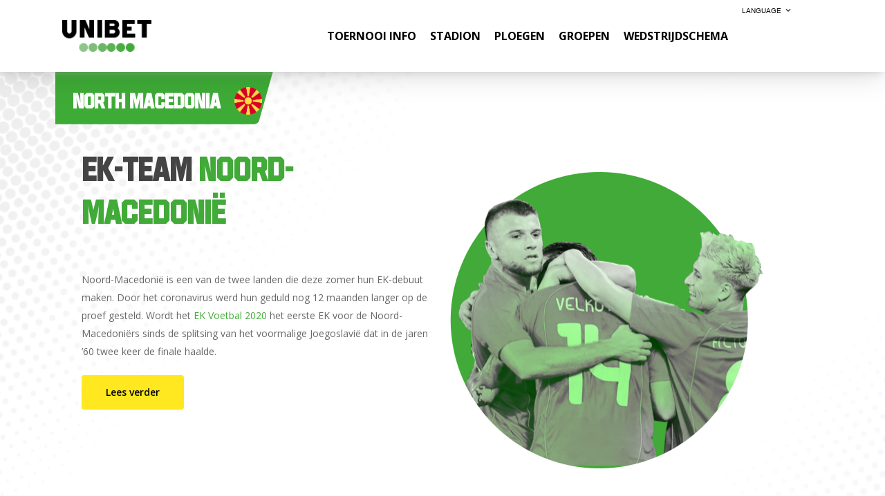

--- FILE ---
content_type: text/html; charset=UTF-8
request_url: https://www.unibeteuro.com/nl-be/euro-squads/roemenie/
body_size: 27580
content:
<!DOCTYPE html>

<html lang="nl-BE" class="no-js">
<head>
	
	<meta charset="UTF-8">
	
	<meta name="viewport" content="width=device-width, initial-scale=1, maximum-scale=1, user-scalable=0"/><meta name='robots' content='index, follow, max-image-preview:large, max-snippet:-1, max-video-preview:-1'/>

	<!-- This site is optimized with the Yoast SEO plugin v21.5 - https://yoast.com/wordpress/plugins/seo/ -->
	<title>Roemenië - Unibet Euro NL-BE</title>
	<link rel="canonical" href="https://www.unibeteuro.com/nl-be/euro-squads/roemenie/"/>
	<meta property="og:locale" content="nl_BE"/>
	<meta property="og:type" content="article"/>
	<meta property="og:title" content="Roemenië - Unibet Euro NL-BE"/>
	<meta property="og:url" content="https://www.unibeteuro.com/nl-be/euro-squads/roemenie/"/>
	<meta property="og:site_name" content="Unibet Euro NL-BE"/>
	<meta property="article:modified_time" content="2024-05-24T14:31:43+00:00"/>
	<meta property="og:image" content="https://www.unibeteuro.com/wp-content/uploads/2021/04/spain-2.png"/>
	<meta name="twitter:card" content="summary_large_image"/>
	<meta name="twitter:label1" content="Geschatte leestijd"/>
	<meta name="twitter:data1" content="18 minuten"/>
	<script type="application/ld+json" class="yoast-schema-graph">{"@context":"https://schema.org","@graph":[{"@type":"WebPage","@id":"https://www.unibeteuro.com/nl-be/euro-squads/roemenie/","url":"https://www.unibeteuro.com/nl-be/euro-squads/roemenie/","name":"Roemenië - Unibet Euro NL-BE","isPartOf":{"@id":"https://www.unibeteuro.com/nl-be/#website"},"primaryImageOfPage":{"@id":"https://www.unibeteuro.com/nl-be/euro-squads/roemenie/#primaryimage"},"image":{"@id":"https://www.unibeteuro.com/nl-be/euro-squads/roemenie/#primaryimage"},"thumbnailUrl":"https://www.unibeteuro.com/wp-content/uploads/2021/04/spain-2.png","datePublished":"2021-05-11T10:32:12+00:00","dateModified":"2024-05-24T14:31:43+00:00","breadcrumb":{"@id":"https://www.unibeteuro.com/nl-be/euro-squads/roemenie/#breadcrumb"},"inLanguage":"nl-BE","potentialAction":[{"@type":"ReadAction","target":["https://www.unibeteuro.com/nl-be/euro-squads/roemenie/"]}]},{"@type":"ImageObject","inLanguage":"nl-BE","@id":"https://www.unibeteuro.com/nl-be/euro-squads/roemenie/#primaryimage","url":"https://www.unibeteuro.com/wp-content/uploads/2021/04/spain-2.png","contentUrl":"https://www.unibeteuro.com/wp-content/uploads/2021/04/spain-2.png"},{"@type":"BreadcrumbList","@id":"https://www.unibeteuro.com/nl-be/euro-squads/roemenie/#breadcrumb","itemListElement":[{"@type":"ListItem","position":1,"name":"Home","item":"https://www.unibeteuro.com/nl-be/"},{"@type":"ListItem","position":2,"name":"EURO SQUADS","item":"https://www.unibeteuro.com/nl-be/euro-squads/"},{"@type":"ListItem","position":3,"name":"Roemenië"}]},{"@type":"WebSite","@id":"https://www.unibeteuro.com/nl-be/#website","url":"https://www.unibeteuro.com/nl-be/","name":"Unibet Euro NL-BE","description":"","potentialAction":[{"@type":"SearchAction","target":{"@type":"EntryPoint","urlTemplate":"https://www.unibeteuro.com/nl-be/?s={search_term_string}"},"query-input":"required name=search_term_string"}],"inLanguage":"nl-BE"}]}</script>
	<!-- / Yoast SEO plugin. -->


<link rel='dns-prefetch' href='//fonts.googleapis.com'/>
<link rel="alternate" type="application/rss+xml" title="Unibet Euro NL-BE &raquo; feed" href="https://www.unibeteuro.com/nl-be/feed/"/>
<link rel="alternate" type="application/rss+xml" title="Unibet Euro NL-BE &raquo; reactiesfeed" href="https://www.unibeteuro.com/nl-be/comments/feed/"/>
<script type="text/javascript">window._wpemojiSettings={"baseUrl":"https:\/\/s.w.org\/images\/core\/emoji\/14.0.0\/72x72\/","ext":".png","svgUrl":"https:\/\/s.w.org\/images\/core\/emoji\/14.0.0\/svg\/","svgExt":".svg","source":{"concatemoji":"https:\/\/www.unibeteuro.com\/nl-be\/wp-includes\/js\/wp-emoji-release.min.js?ver=6.3.7"}};!function(i,n){var o,s,e;function c(e){try{var t={supportTests:e,timestamp:(new Date).valueOf()};sessionStorage.setItem(o,JSON.stringify(t))}catch(e){}}function p(e,t,n){e.clearRect(0,0,e.canvas.width,e.canvas.height),e.fillText(t,0,0);var t=new Uint32Array(e.getImageData(0,0,e.canvas.width,e.canvas.height).data),r=(e.clearRect(0,0,e.canvas.width,e.canvas.height),e.fillText(n,0,0),new Uint32Array(e.getImageData(0,0,e.canvas.width,e.canvas.height).data));return t.every(function(e,t){return e===r[t]})}function u(e,t,n){switch(t){case"flag":return n(e,"\ud83c\udff3\ufe0f\u200d\u26a7\ufe0f","\ud83c\udff3\ufe0f\u200b\u26a7\ufe0f")?!1:!n(e,"\ud83c\uddfa\ud83c\uddf3","\ud83c\uddfa\u200b\ud83c\uddf3")&&!n(e,"\ud83c\udff4\udb40\udc67\udb40\udc62\udb40\udc65\udb40\udc6e\udb40\udc67\udb40\udc7f","\ud83c\udff4\u200b\udb40\udc67\u200b\udb40\udc62\u200b\udb40\udc65\u200b\udb40\udc6e\u200b\udb40\udc67\u200b\udb40\udc7f");case"emoji":return!n(e,"\ud83e\udef1\ud83c\udffb\u200d\ud83e\udef2\ud83c\udfff","\ud83e\udef1\ud83c\udffb\u200b\ud83e\udef2\ud83c\udfff")}return!1}function f(e,t,n){var r="undefined"!=typeof WorkerGlobalScope&&self instanceof WorkerGlobalScope?new OffscreenCanvas(300,150):i.createElement("canvas"),a=r.getContext("2d",{willReadFrequently:!0}),o=(a.textBaseline="top",a.font="600 32px Arial",{});return e.forEach(function(e){o[e]=t(a,e,n)}),o}function t(e){var t=i.createElement("script");t.src=e,t.defer=!0,i.head.appendChild(t)}"undefined"!=typeof Promise&&(o="wpEmojiSettingsSupports",s=["flag","emoji"],n.supports={everything:!0,everythingExceptFlag:!0},e=new Promise(function(e){i.addEventListener("DOMContentLoaded",e,{once:!0})}),new Promise(function(t){var n=function(){try{var e=JSON.parse(sessionStorage.getItem(o));if("object"==typeof e&&"number"==typeof e.timestamp&&(new Date).valueOf()<e.timestamp+604800&&"object"==typeof e.supportTests)return e.supportTests}catch(e){}return null}();if(!n){if("undefined"!=typeof Worker&&"undefined"!=typeof OffscreenCanvas&&"undefined"!=typeof URL&&URL.createObjectURL&&"undefined"!=typeof Blob)try{var e="postMessage("+f.toString()+"("+[JSON.stringify(s),u.toString(),p.toString()].join(",")+"));",r=new Blob([e],{type:"text/javascript"}),a=new Worker(URL.createObjectURL(r),{name:"wpTestEmojiSupports"});return void(a.onmessage=function(e){c(n=e.data),a.terminate(),t(n)})}catch(e){}c(n=f(s,u,p))}t(n)}).then(function(e){for(var t in e)n.supports[t]=e[t],n.supports.everything=n.supports.everything&&n.supports[t],"flag"!==t&&(n.supports.everythingExceptFlag=n.supports.everythingExceptFlag&&n.supports[t]);n.supports.everythingExceptFlag=n.supports.everythingExceptFlag&&!n.supports.flag,n.DOMReady=!1,n.readyCallback=function(){n.DOMReady=!0}}).then(function(){return e}).then(function(){var e;n.supports.everything||(n.readyCallback(),(e=n.source||{}).concatemoji?t(e.concatemoji):e.wpemoji&&e.twemoji&&(t(e.twemoji),t(e.wpemoji)))}))}((window,document),window._wpemojiSettings);</script>
<style type="text/css">img.wp-smiley,img.emoji{display:inline!important;border:none!important;box-shadow:none!important;height:1em!important;width:1em!important;margin:0 .07em!important;vertical-align:-.1em!important;background:none!important;padding:0!important}</style>
	<link rel='stylesheet' id='wp-block-library-css' href='https://www.unibeteuro.com/nl-be/wp-includes/css/dist/block-library/style.min.css?ver=6.3.7' type='text/css' media='all'/>
<style id='classic-theme-styles-inline-css' type='text/css'>.wp-block-button__link{color:#fff;background-color:#32373c;border-radius:9999px;box-shadow:none;text-decoration:none;padding:calc(.667em + 2px) calc(1.333em + 2px);font-size:1.125em}.wp-block-file__button{background:#32373c;color:#fff;text-decoration:none}</style>
<style id='global-styles-inline-css' type='text/css'>body{--wp--preset--color--black:#000;--wp--preset--color--cyan-bluish-gray:#abb8c3;--wp--preset--color--white:#fff;--wp--preset--color--pale-pink:#f78da7;--wp--preset--color--vivid-red:#cf2e2e;--wp--preset--color--luminous-vivid-orange:#ff6900;--wp--preset--color--luminous-vivid-amber:#fcb900;--wp--preset--color--light-green-cyan:#7bdcb5;--wp--preset--color--vivid-green-cyan:#00d084;--wp--preset--color--pale-cyan-blue:#8ed1fc;--wp--preset--color--vivid-cyan-blue:#0693e3;--wp--preset--color--vivid-purple:#9b51e0;--wp--preset--gradient--vivid-cyan-blue-to-vivid-purple:linear-gradient(135deg,rgba(6,147,227,1) 0%,#9b51e0 100%);--wp--preset--gradient--light-green-cyan-to-vivid-green-cyan:linear-gradient(135deg,#7adcb4 0%,#00d082 100%);--wp--preset--gradient--luminous-vivid-amber-to-luminous-vivid-orange:linear-gradient(135deg,rgba(252,185,0,1) 0%,rgba(255,105,0,1) 100%);--wp--preset--gradient--luminous-vivid-orange-to-vivid-red:linear-gradient(135deg,rgba(255,105,0,1) 0%,#cf2e2e 100%);--wp--preset--gradient--very-light-gray-to-cyan-bluish-gray:linear-gradient(135deg,#eee 0%,#a9b8c3 100%);--wp--preset--gradient--cool-to-warm-spectrum:linear-gradient(135deg,#4aeadc 0%,#9778d1 20%,#cf2aba 40%,#ee2c82 60%,#fb6962 80%,#fef84c 100%);--wp--preset--gradient--blush-light-purple:linear-gradient(135deg,#ffceec 0%,#9896f0 100%);--wp--preset--gradient--blush-bordeaux:linear-gradient(135deg,#fecda5 0%,#fe2d2d 50%,#6b003e 100%);--wp--preset--gradient--luminous-dusk:linear-gradient(135deg,#ffcb70 0%,#c751c0 50%,#4158d0 100%);--wp--preset--gradient--pale-ocean:linear-gradient(135deg,#fff5cb 0%,#b6e3d4 50%,#33a7b5 100%);--wp--preset--gradient--electric-grass:linear-gradient(135deg,#caf880 0%,#71ce7e 100%);--wp--preset--gradient--midnight:linear-gradient(135deg,#020381 0%,#2874fc 100%);--wp--preset--font-size--small:13px;--wp--preset--font-size--medium:20px;--wp--preset--font-size--large:36px;--wp--preset--font-size--x-large:42px;--wp--preset--spacing--20:.44rem;--wp--preset--spacing--30:.67rem;--wp--preset--spacing--40:1rem;--wp--preset--spacing--50:1.5rem;--wp--preset--spacing--60:2.25rem;--wp--preset--spacing--70:3.38rem;--wp--preset--spacing--80:5.06rem;--wp--preset--shadow--natural:6px 6px 9px rgba(0,0,0,.2);--wp--preset--shadow--deep:12px 12px 50px rgba(0,0,0,.4);--wp--preset--shadow--sharp:6px 6px 0 rgba(0,0,0,.2);--wp--preset--shadow--outlined:6px 6px 0 -3px rgba(255,255,255,1) , 6px 6px rgba(0,0,0,1);--wp--preset--shadow--crisp:6px 6px 0 rgba(0,0,0,1)}:where(.is-layout-flex){gap:.5em}:where(.is-layout-grid){gap:.5em}body .is-layout-flow>.alignleft{float:left;margin-inline-start:0;margin-inline-end:2em}body .is-layout-flow>.alignright{float:right;margin-inline-start:2em;margin-inline-end:0}body .is-layout-flow>.aligncenter{margin-left:auto!important;margin-right:auto!important}body .is-layout-constrained>.alignleft{float:left;margin-inline-start:0;margin-inline-end:2em}body .is-layout-constrained>.alignright{float:right;margin-inline-start:2em;margin-inline-end:0}body .is-layout-constrained>.aligncenter{margin-left:auto!important;margin-right:auto!important}body .is-layout-constrained > :where(:not(.alignleft):not(.alignright):not(.alignfull)){max-width:var(--wp--style--global--content-size);margin-left:auto!important;margin-right:auto!important}body .is-layout-constrained>.alignwide{max-width:var(--wp--style--global--wide-size)}body .is-layout-flex{display:flex}body .is-layout-flex{flex-wrap:wrap;align-items:center}body .is-layout-flex>*{margin:0}body .is-layout-grid{display:grid}body .is-layout-grid>*{margin:0}:where(.wp-block-columns.is-layout-flex){gap:2em}:where(.wp-block-columns.is-layout-grid){gap:2em}:where(.wp-block-post-template.is-layout-flex){gap:1.25em}:where(.wp-block-post-template.is-layout-grid){gap:1.25em}.has-black-color{color:var(--wp--preset--color--black)!important}.has-cyan-bluish-gray-color{color:var(--wp--preset--color--cyan-bluish-gray)!important}.has-white-color{color:var(--wp--preset--color--white)!important}.has-pale-pink-color{color:var(--wp--preset--color--pale-pink)!important}.has-vivid-red-color{color:var(--wp--preset--color--vivid-red)!important}.has-luminous-vivid-orange-color{color:var(--wp--preset--color--luminous-vivid-orange)!important}.has-luminous-vivid-amber-color{color:var(--wp--preset--color--luminous-vivid-amber)!important}.has-light-green-cyan-color{color:var(--wp--preset--color--light-green-cyan)!important}.has-vivid-green-cyan-color{color:var(--wp--preset--color--vivid-green-cyan)!important}.has-pale-cyan-blue-color{color:var(--wp--preset--color--pale-cyan-blue)!important}.has-vivid-cyan-blue-color{color:var(--wp--preset--color--vivid-cyan-blue)!important}.has-vivid-purple-color{color:var(--wp--preset--color--vivid-purple)!important}.has-black-background-color{background-color:var(--wp--preset--color--black)!important}.has-cyan-bluish-gray-background-color{background-color:var(--wp--preset--color--cyan-bluish-gray)!important}.has-white-background-color{background-color:var(--wp--preset--color--white)!important}.has-pale-pink-background-color{background-color:var(--wp--preset--color--pale-pink)!important}.has-vivid-red-background-color{background-color:var(--wp--preset--color--vivid-red)!important}.has-luminous-vivid-orange-background-color{background-color:var(--wp--preset--color--luminous-vivid-orange)!important}.has-luminous-vivid-amber-background-color{background-color:var(--wp--preset--color--luminous-vivid-amber)!important}.has-light-green-cyan-background-color{background-color:var(--wp--preset--color--light-green-cyan)!important}.has-vivid-green-cyan-background-color{background-color:var(--wp--preset--color--vivid-green-cyan)!important}.has-pale-cyan-blue-background-color{background-color:var(--wp--preset--color--pale-cyan-blue)!important}.has-vivid-cyan-blue-background-color{background-color:var(--wp--preset--color--vivid-cyan-blue)!important}.has-vivid-purple-background-color{background-color:var(--wp--preset--color--vivid-purple)!important}.has-black-border-color{border-color:var(--wp--preset--color--black)!important}.has-cyan-bluish-gray-border-color{border-color:var(--wp--preset--color--cyan-bluish-gray)!important}.has-white-border-color{border-color:var(--wp--preset--color--white)!important}.has-pale-pink-border-color{border-color:var(--wp--preset--color--pale-pink)!important}.has-vivid-red-border-color{border-color:var(--wp--preset--color--vivid-red)!important}.has-luminous-vivid-orange-border-color{border-color:var(--wp--preset--color--luminous-vivid-orange)!important}.has-luminous-vivid-amber-border-color{border-color:var(--wp--preset--color--luminous-vivid-amber)!important}.has-light-green-cyan-border-color{border-color:var(--wp--preset--color--light-green-cyan)!important}.has-vivid-green-cyan-border-color{border-color:var(--wp--preset--color--vivid-green-cyan)!important}.has-pale-cyan-blue-border-color{border-color:var(--wp--preset--color--pale-cyan-blue)!important}.has-vivid-cyan-blue-border-color{border-color:var(--wp--preset--color--vivid-cyan-blue)!important}.has-vivid-purple-border-color{border-color:var(--wp--preset--color--vivid-purple)!important}.has-vivid-cyan-blue-to-vivid-purple-gradient-background{background:var(--wp--preset--gradient--vivid-cyan-blue-to-vivid-purple)!important}.has-light-green-cyan-to-vivid-green-cyan-gradient-background{background:var(--wp--preset--gradient--light-green-cyan-to-vivid-green-cyan)!important}.has-luminous-vivid-amber-to-luminous-vivid-orange-gradient-background{background:var(--wp--preset--gradient--luminous-vivid-amber-to-luminous-vivid-orange)!important}.has-luminous-vivid-orange-to-vivid-red-gradient-background{background:var(--wp--preset--gradient--luminous-vivid-orange-to-vivid-red)!important}.has-very-light-gray-to-cyan-bluish-gray-gradient-background{background:var(--wp--preset--gradient--very-light-gray-to-cyan-bluish-gray)!important}.has-cool-to-warm-spectrum-gradient-background{background:var(--wp--preset--gradient--cool-to-warm-spectrum)!important}.has-blush-light-purple-gradient-background{background:var(--wp--preset--gradient--blush-light-purple)!important}.has-blush-bordeaux-gradient-background{background:var(--wp--preset--gradient--blush-bordeaux)!important}.has-luminous-dusk-gradient-background{background:var(--wp--preset--gradient--luminous-dusk)!important}.has-pale-ocean-gradient-background{background:var(--wp--preset--gradient--pale-ocean)!important}.has-electric-grass-gradient-background{background:var(--wp--preset--gradient--electric-grass)!important}.has-midnight-gradient-background{background:var(--wp--preset--gradient--midnight)!important}.has-small-font-size{font-size:var(--wp--preset--font-size--small)!important}.has-medium-font-size{font-size:var(--wp--preset--font-size--medium)!important}.has-large-font-size{font-size:var(--wp--preset--font-size--large)!important}.has-x-large-font-size{font-size:var(--wp--preset--font-size--x-large)!important}.wp-block-navigation a:where(:not(.wp-element-button)){color:inherit}:where(.wp-block-post-template.is-layout-flex){gap:1.25em}:where(.wp-block-post-template.is-layout-grid){gap:1.25em}:where(.wp-block-columns.is-layout-flex){gap:2em}:where(.wp-block-columns.is-layout-grid){gap:2em}.wp-block-pullquote{font-size:1.5em;line-height:1.6}</style>
<link rel='stylesheet' id='dashicons-css' href='https://www.unibeteuro.com/nl-be/wp-includes/css/dashicons.min.css?ver=6.3.7' type='text/css' media='all'/>
<link rel='stylesheet' id='font-awesome-css' href='https://www.unibeteuro.com/nl-be/wp-content/themes/salient/css/font-awesome.min.css?ver=4.6.4' type='text/css' media='all'/>
<link rel='stylesheet' id='salient-grid-system-css' href='https://www.unibeteuro.com/nl-be/wp-content/themes/salient/css/grid-system.css?ver=12.1.6' type='text/css' media='all'/>
<link rel='stylesheet' id='main-styles-css' href='https://www.unibeteuro.com/nl-be/wp-content/themes/salient/css/style.css?ver=12.1.6' type='text/css' media='all'/>
<style id='main-styles-inline-css' type='text/css'>html body[data-header-resize="1"] .container-wrap,html body[data-header-resize="0"] .container-wrap,body[data-header-format="left-header"][data-header-resize="0"] .container-wrap{padding-top:0}</style>
<link rel='stylesheet' id='nectar-ocm-simple-css' href='https://www.unibeteuro.com/nl-be/wp-content/themes/salient/css/off-canvas/simple-dropdown.css?ver=12.1.6' type='text/css' media='all'/>
<link rel='stylesheet' id='fancyBox-css' href='https://www.unibeteuro.com/nl-be/wp-content/themes/salient/css/plugins/jquery.fancybox.css?ver=3.3.1' type='text/css' media='all'/>
<link rel='stylesheet' id='nectar_default_font_open_sans-css' href='https://fonts.googleapis.com/css?family=Open+Sans%3A300%2C400%2C600%2C700&#038;subset=latin%2Clatin-ext' type='text/css' media='all'/>
<link rel='stylesheet' id='responsive-css' href='https://www.unibeteuro.com/nl-be/wp-content/themes/salient/css/responsive.css?ver=12.1.6' type='text/css' media='all'/>
<link rel='stylesheet' id='salient-child-style-css' href='https://www.unibeteuro.com/nl-be/wp-content/themes/salient-child-NL-BE/style.css?ver=12.1.6' type='text/css' media='all'/>
<link rel='stylesheet' id='skin-material-css' href='https://www.unibeteuro.com/nl-be/wp-content/themes/salient/css/skin-material.css?ver=12.1.6' type='text/css' media='all'/>
<style id='skin-material-inline-css' type='text/css'>
body a,label span,body [class^="icon-"].icon-default-style,.blog-recent[data-style*="classic_enhanced"] .post-meta .icon-salient-heart-2.loved,.blog-recent[data-style*="classic_enhanced"] .post-meta a:hover i,.masonry.classic_enhanced .post .post-meta .icon-salient-heart-2.loved,.masonry.classic_enhanced .post .post-meta a:hover i,.post .post-header h2 a,.post .post-header a:hover,#single-below-header a:hover,.post .post-header a:focus,#single-below-header a:focus,.comment-list .pingback .comment-body > a:hover,.pricing-column h3,[data-style="list_featured_first_row"] .meta-category a,body.material .tabbed[data-color-scheme="accent-color"][data-style="minimal"]:not(.using-icons) >ul li:not(.cta-button) a:hover,body.material .tabbed[data-color-scheme="accent-color"][data-style="minimal"]:not(.using-icons) >ul li:not(.cta-button) .active-tab,.tabbed[data-style*="material"][data-color-scheme="accent-color"] .wpb_tabs_nav li a:not(.active-tab):hover,[data-style="list_featured_first_row"] .meta-category a,.icon-3x[class^="icon-"],.icon-3x[class*=" icon-"],.icon-tiny[class^="icon-"],.nectar-fancy-box[data-style="color_box_hover"][data-color="accent-color"] .icon-default-style,.col:hover > [class^="icon-"].icon-3x.accent-color.alt-style.hovered,.col:hover > [class*=" icon-"].icon-3x.accent-color.alt-style.hovered,div[data-style="minimal"] .toggle:hover h3 a,div[data-style="minimal"] .toggle.open h3 a,#footer-outer #copyright li a i:hover,.ascend .comment-list .reply a,body.material .widget:not(.nectar_popular_posts_widget):not(.recent_posts_extra_widget) li a:hover,body.material #sidebar .widget:not(.nectar_popular_posts_widget):not(.recent_posts_extra_widget) li a:hover,body.material #footer-outer .widget:not(.nectar_popular_posts_widget):not(.recent_posts_extra_widget) li a:hover,#top nav .sf-menu .current_page_item > a .sf-sub-indicator i,#top nav .sf-menu .current_page_ancestor > a .sf-sub-indicator i,.sf-menu > .current_page_ancestor > a > .sf-sub-indicator i,.material .widget .tagcloud a,#single-below-header a:hover [class^="icon-"],#header-outer[data-format="left-header"] #top nav > ul > li:not(.megamenu) ul a:hover,#header-outer #mobile-menu ul li[class*="current"] > a,#header-outer #mobile-menu ul li a:hover,#header-outer #mobile-menu ul li a:focus,#header-outer #mobile-menu ul li a:hover .sf-sub-indicator i,#header-outer #mobile-menu ul li a:focus .sf-sub-indicator i,.wpcf7-form .wpcf7-not-valid-tip{color:#41aa38;}#header-outer[data-lhe="default"] #top nav > ul > li > a:hover,#header-outer[data-lhe="default"] #top nav .sf-menu > .sfHover:not(#social-in-menu) > a,#header-outer[data-lhe="default"] #top nav .sf-menu > .current-menu-item > a,#header-outer[data-lhe="default"] #top nav .sf-menu > .current_page_ancestor > a,#header-outer[data-lhe="default"] #top nav .sf-menu > .current-menu-ancestor > a,#header-outer[data-lhe="default"] #top nav .sf-menu > .current_page_item > a,#header-outer[data-lhe="default"] #top nav > ul > .button_bordered > a:hover,#header-outer[data-lhe="default"] #top nav > .sf-menu > .button_bordered.sfHover > a,#header-outer #top nav > ul > .button_bordered > a:hover,#header-outer:not(.transparent) #social-in-menu a i:after,.sf-menu > li > a:hover > .sf-sub-indicator i,.sf-menu > li > a:active > .sf-sub-indicator i,.sf-menu > .sfHover > a > .sf-sub-indicator i,.sf-menu .megamenu > ul > li:hover > a,#top nav > ul > .megamenu > ul > li > a:hover,#top nav > ul > .megamenu > ul > .sfHover > a,#top nav > ul > .megamenu > ul > li > a:focus,#top nav ul #nectar-user-account a:hover span,#top nav ul #search-btn a:hover span,#top nav ul .slide-out-widget-area-toggle a:hover span,#header-outer[data-format="left-header"] .sf-menu .sub-menu .current-menu-item > a,body.material:not([data-header-color="custom"]) #header-outer:not([data-format="left-header"]) #top ul.cart_list a:hover,body.material #header-outer:not(.transparent) .cart-outer:hover .cart-menu-wrap .icon-salient-cart,#header-outer .widget_shopping_cart .cart_list a,#header-outer .woocommerce.widget_shopping_cart .cart_list li a.remove,#header-outer:not([data-format="left-header"]) #top nav > ul > .megamenu ul ul .current-menu-item.has-ul > a,#header-outer:not([data-format="left-header"]) #top nav > ul > .megamenu ul ul .current-menu-ancestor.has-ul > a,body #header-secondary-outer #social a:hover i,body #header-secondary-outer #social a:focus i,#footer-outer a:focus,#footer-outer a:hover,.recent-posts .post-header a:hover,.result a:hover,.post-area.standard-minimal .post .post-meta .date a,.post-area.standard-minimal .post .post-header h2 a:hover,.post-area.standard-minimal .post .more-link:hover span,.post-area.standard-minimal .post .more-link span:after,.post-area.standard-minimal .post .minimal-post-meta a:hover,.single .post .post-meta a:hover,.single .post .post-meta a:focus,.single #single-meta div a:hover i,.single #single-meta div:hover > a,.single #single-meta div:focus > a,.comment-list .comment-meta a:hover,.comment-list .comment-meta a:focus,.result .title a,.circle-border,.home .blog-recent:not([data-style="list_featured_first_row"]) .col .post-header a:hover,.home .blog-recent .col .post-header h3 a,.pricing-table[data-style="flat-alternative"] .pricing-column.accent-color h4,.pricing-table[data-style="flat-alternative"] .pricing-column.accent-color .interval,.comment-author a:hover,.comment-author a:focus,.project-attrs li i,.woocommerce .star-rating,.woocommerce form .form-row .required,.woocommerce-page form .form-row .required,.woocommerce ul.products li.product .price,.woocommerce-page ul.products li.product .price,.woocommerce-checkout-review-order-table .product-info .amount,.woocommerce-pagination a.page-numbers:hover,.woocommerce p.stars a:hover,.woocommerce .material.product .product-wrap .product-add-to-cart a:hover,.woocommerce .material.product .product-wrap .product-add-to-cart a:hover > span,.woocommerce-MyAccount-navigation ul li.is-active a:before,.woocommerce-MyAccount-navigation ul li:hover a:before,.woocommerce.ascend .price_slider_amount button.button[type="submit"],.ascend.woocommerce #sidebar div ul li a:hover,.ascend.woocommerce #sidebar div ul .current-cat > a,.woocommerce .widget_layered_nav ul li.chosen a:after,.woocommerce-page .widget_layered_nav ul li.chosen a:after,.woocommerce-account .woocommerce > #customer_login .nectar-form-controls .control.active,.woocommerce-account .woocommerce > #customer_login .nectar-form-controls .control:hover,.woocommerce #review_form #respond p.comment-notes span.required,.nectar-milestone .number.accent-color,body #portfolio-nav a:hover i,span.accent-color,.portfolio-items .nectar-love:hover i,.portfolio-items .nectar-love.loved i,body .hovered .nectar-love i,body:not(.material) #search-outer #search #close a span:hover,.carousel-wrap[data-full-width="true"] .carousel-heading a:hover i,#search-outer .ui-widget-content li:hover *,#search-outer .ui-widget-content .ui-state-focus *,.portfolio-filters-inline .container ul li .active,.svg-icon-holder[data-color="accent-color"],.team-member .accent-color:hover,.text_on_hover.product .add_to_cart_button,.blog-recent[data-style="minimal"] .col > span,.blog-recent[data-style="title_only"] .col:hover .post-header .title,.nectar-icon-list[data-icon-style="border"][data-icon-color="accent-color"] .list-icon-holder[data-icon_type="numerical"] span,.nectar-icon-list[data-icon-color="accent-color"][data-icon-style="border"] .content h4,.nectar-icon-list[data-icon-color="accent-color"] .nectar-icon-list-item .list-icon-holder[data-icon_type="numerical"],body #pagination .page-numbers.prev:hover,body #pagination .page-numbers.next:hover,body #pagination a.page-numbers:hover,body #pagination a.page-numbers:focus,.nectar-slide-in-cart .widget_shopping_cart .cart_list a,.sf-menu ul .open-submenu > a,body[data-form-submit="see-through"] input[type=submit],body[data-form-submit="see-through"] button[type=submit],.nectar_icon_wrap[data-color="accent-color"] i,.nectar_team_member_close .inner:before,body:not([data-header-format="left-header"]) #top nav > ul > .megamenu > ul > li > ul > .has-ul > a:hover,body:not([data-header-format="left-header"]) #top nav > ul > .megamenu > ul > li > ul > .has-ul > a:focus,.masonry.material .masonry-blog-item .meta-category a,body .wpb_row .span_12 .portfolio-filters-inline[data-color-scheme="accent-color-underline"].full-width-section .active,body .wpb_row .span_12 .portfolio-filters-inline[data-color-scheme="accent-color-underline"].full-width-section a:hover,.material .comment-list .reply a:hover,.material .comment-list .reply a:focus,.related-posts[data-style="material"] .meta-category a,.material .widget li:not(.has-img) a:hover .post-title,.material #sidebar .widget li:not(.has-img) a:hover .post-title,.material .container-wrap #author-bio #author-info a:hover,.material #sidebar .widget ul[data-style="featured-image-left"] li a:hover .post-title,.material #sidebar .widget .tagcloud a,.single.material .post-area .content-inner > .post-tags a,.post-area.featured_img_left .meta-category a,body.material .nectar-button.see-through.accent-color[data-color-override="false"],div[data-style="minimal_small"] .toggle.accent-color > h3 a:hover,div[data-style="minimal_small"] .toggle.accent-color.open > h3 a,.testimonial_slider[data-rating-color="accent-color"] .star-rating .filled:before,.nectar_single_testimonial[data-color="accent-color"] p .open-quote,.nectar-quick-view-box .star-rating,.minimal.product .product-wrap .normal.icon-salient-cart[class*=" icon-"],.minimal.product .product-wrap i,.minimal.product .product-wrap .normal.icon-salient-m-eye,.products li.product.minimal .product-add-to-cart .loading:after,.widget_search .search-form button[type=submit] .icon-salient-search,body.search-no-results .search-form button[type=submit] .icon-salient-search,#sidebar .widget_shopping_cart .cart_list li a.remove:hover,.col:not(.post-area):not(.span_12):not(#sidebar):hover [class^="icon-"].icon-3x.accent-color.alt-style.hovered,body .col:not(.post-area):not(.span_12):not(#sidebar):hover a [class*=" icon-"].icon-3x.accent-color.alt-style.hovered,.ascend #header-outer:not(.transparent) .cart-outer:hover .cart-menu-wrap:not(.has_products) .icon-salient-cart{color:#41aa38!important;}.nectar-highlighted-text em:before,.nectar_icon_wrap[data-style="soft-bg"][data-color="accent-color"] .nectar_icon:before,.nectar_icon_wrap[data-style="shadow-bg"][data-color="accent-color"] .nectar_icon:after,.pricing-table[data-style="default"] .pricing-column.highlight.accent-color h3,.pricing-table[data-style="flat-alternative"] .pricing-column.highlight h3 .highlight-reason,.pricing-table[data-style="flat-alternative"] .pricing-column.accent-color:before,[data-style="list_featured_first_row"] .meta-category a:before,.tabbed > ul li .active-tab,.tabbed > ul li .active-tab:hover,.tabbed[data-style="vertical_modern"][data-color-scheme="accent-color"] .wpb_tabs_nav li .active-tab,.tabbed[data-style*="minimal"] > ul li a:after,.tabbed[data-style="minimal_alt"] .magic-line,.tabbed[data-style*="material"][data-color-scheme="accent-color"] ul:after,.nectar-scrolling-tabs[data-color-scheme="accent-color"] .scrolling-tab-nav .line,.wpb_row .nectar-post-grid-filters[data-active-color="accent-color"] a:after,#ajax-content-wrap [data-stored-style="vs"] .tabbed[data-color-scheme="accent-color"] .wpb_tabs_nav li a:before,.testimonial_slider[data-style="multiple_visible"][data-color*="accent-color"] .flickity-page-dots .dot.is-selected:before,.testimonial_slider[data-style="multiple_visible"][data-color*="accent-color"] blockquote.is-selected p,.nectar_video_lightbox.nectar-button[data-color="default-accent-color"],.nectar_video_lightbox.nectar-button[data-color="transparent-accent-color"]:hover,.nectar-cta[data-color="accent-color"]:not([data-style="material"]) .link_wrap,.flex-direction-nav a,.carousel-prev:hover,.carousel-next:hover,.nectar-flickity[data-controls*="arrows_overlaid"][data-control-color="accent-color"] .flickity-prev-next-button:hover:before,.nectar-flickity[data-controls="default"][data-control-color="accent-color"] .flickity-page-dots .dot:before,.nectar-flickity[data-controls="touch_total"][data-control-color="accent-color"] .visualized-total span,body [class^="icon-"].icon-3x.alt-style.accent-color,body [class*=" icon-"].icon-3x.alt-style.accent-color,[class*=" icon-"],.col:hover > [class^="icon-"].icon-3x:not(.alt-style).accent-color.hovered,.col:hover > [class*=" icon-"].icon-3x:not(.alt-style).accent-color.hovered,.col:not(.post-area):not(.span_12):not(#sidebar):hover [class^="icon-"].icon-3x:not(.alt-style).accent-color.hovered,.col:not(.post-area):not(.span_12):not(#sidebar):hover a [class*=" icon-"].icon-3x:not(.alt-style).accent-color.hovered,.toggle.open h3 a,div[data-style="minimal"] .toggle.open h3 i:after,div[data-style="minimal"] .toggle:hover h3 i:after,div[data-style="minimal"] .toggle.open h3 i:before,div[data-style="minimal"] .toggle:hover h3 i:before,div[data-style="minimal_small"] .toggle.accent-color > h3:after,.main-content .widget_calendar caption,#footer-outer .widget_calendar caption,.post .more-link span:hover,.post.format-quote .post-content .quote-inner,.post.format-link .post-content .link-inner,.nectar-post-grid-wrap[data-load-more-color="accent-color"] .load-more:hover,.format-status .post-content .status-inner,.nectar-post-grid-item.nectar-new-item .inner:before,input[type=submit]:hover,input[type="button"]:hover,body[data-form-submit="regular"] input[type=submit],body[data-form-submit="regular"] button[type=submit],body[data-form-submit="regular"] .container-wrap .span_12.light input[type=submit]:hover,body[data-form-submit="regular"] .container-wrap .span_12.light button[type=submit]:hover,.woocommerce div.product .woocommerce-tabs ul.tabs li.active,.woocommerce #content div.product .woocommerce-tabs ul.tabs li.active,.woocommerce-page div.product .woocommerce-tabs ul.tabs li.active,.woocommerce-page #content div.product .woocommerce-tabs ul.tabs li.active,#slide-out-widget-area,#slide-out-widget-area-bg.fullscreen,#slide-out-widget-area-bg.fullscreen-split,#slide-out-widget-area-bg.fullscreen-alt .bg-inner,body.material #slide-out-widget-area-bg.slide-out-from-right,.widget .material .widget .tagcloud a:before,.nectar-hor-list-item[data-hover-effect="full_border"][data-color="accent-color"] .nectar-list-item-btn:hover{background-color:#41aa38;}.orbit-wrapper .slider-nav .right,.orbit-wrapper .slider-nav .left,.progress li span,.nectar-progress-bar span,#footer-outer #footer-widgets .col .tagcloud a:hover,#sidebar .widget .tagcloud a:hover,#fp-nav.tooltip ul li .fp-tooltip .tooltip-inner,#pagination .next a:hover,#pagination .prev a:hover,.comment-list .reply a:hover,.comment-list .reply a:focus,.icon-normal,.bar_graph li span,.nectar-button[data-color-override="false"].regular-button,.nectar-button.tilt.accent-color,body .swiper-slide .button.transparent_2 .primary-color:hover,#footer-outer #footer-widgets .col input[type="submit"],body .products-carousel .carousel-next:hover,body .products-carousel .carousel-prev:hover,.blog-recent .more-link span:hover,.post-tags a:hover,#to-top:hover,#to-top.dark:hover,body[data-button-style*="rounded"] #to-top:after,#pagination a.page-numbers:hover,#pagination span.page-numbers.current,.portfolio-items .col[data-default-color="true"] .work-item:not(.style-3) .work-info-bg,.portfolio-items .col[data-default-color="true"] .bottom-meta,.portfolio-items .col.nectar-new-item .inner-wrap:before,.portfolio-filters-inline[data-color-scheme="accent-color-underline"] a:after,.portfolio-filters a,.portfolio-filters #sort-portfolio,.project-attrs li span,.portfolio-filters,.portfolio-filters-inline[data-color-scheme="accent-color"],.bottom_controls #portfolio-nav .controls li a i:after,.bottom_controls #portfolio-nav ul:first-child li#all-items a:hover i,.single-portfolio .facebook-share a:hover,.single-portfolio .twitter-share a:hover,.single-portfolio .pinterest-share a:hover,.single-post .facebook-share a:hover,.single-post .twitter-share a:hover,.single-post .pinterest-share a:hover,.mejs-controls .mejs-time-rail .mejs-time-current,.mejs-controls .mejs-volume-button .mejs-volume-slider .mejs-volume-current,.mejs-controls .mejs-horizontal-volume-slider .mejs-horizontal-volume-current,#sidebar .widget:hover [class^="icon-"].icon-3x,.post.quote .content-inner .quote-inner .whole-link,.masonry.classic_enhanced .post.quote.wide_tall .post-content a:hover .quote-inner,.masonry.classic_enhanced .post.link.wide_tall .post-content a:hover .link-inner,.iosSlider .prev_slide:hover,.iosSlider .next_slide:hover,#header-outer .widget_shopping_cart a.button,#header-outer a.cart-contents .cart-wrap span,#header-outer #mobile-cart-link .cart-wrap span,#top nav ul .slide-out-widget-area-toggle a:hover .lines,#top nav ul .slide-out-widget-area-toggle a:hover .lines:after,#top nav ul .slide-out-widget-area-toggle a:hover .lines:before,#top nav ul .slide-out-widget-area-toggle a:hover .lines-button:after,#header-outer #top nav > ul > li:not(.megamenu) ul a:hover,#header-outer #top nav > ul > li:not(.megamenu) .sfHover > a,#header-outer:not([data-format="left-header"]) #top nav > ul > li:not(.megamenu) .sfHover > a,#header-outer .widget_shopping_cart a.button,body[data-header-format="left-header"] #header-outer[data-lhe="animated_underline"] #top nav ul li:not([class*="button_"]) > a span:after,#header-outer:not([data-format="left-header"]) #top nav > ul > li:not(.megamenu) ul a:hover,#header-outer:not([data-format="left-header"]) #top nav > ul > li:not(.megamenu) ul .current-menu-item > a,#header-outer:not([data-format="left-header"]) #top nav > ul > li:not(.megamenu) ul .current-menu-ancestor > a,#top nav > ul > .megamenu > ul ul li a:hover,#top nav > ul > .megamenu > ul ul li a:focus,#top nav > ul > .megamenu > ul ul .sfHover > a,body:not([data-header-format="left-header"]) #top nav > ul > .megamenu > ul ul .current-menu-item > a,#buddypress a.button:focus,.text_on_hover.product a.added_to_cart,.swiper-slide .button.solid_color a,.swiper-slide .button.solid_color_2 a,.select2-container .select2-choice:hover,.select2-dropdown-open .select2-choice,#top nav > ul > .button_solid_color > a:before,#header-outer.transparent #top nav > ul > .button_solid_color > a:before,.twentytwenty-handle,.twentytwenty-horizontal .twentytwenty-handle:before,.twentytwenty-horizontal .twentytwenty-handle:after,.twentytwenty-vertical .twentytwenty-handle:before,.twentytwenty-vertical .twentytwenty-handle:after,.masonry.classic_enhanced .posts-container article .meta-category a:hover,.blog-recent[data-style*="classic_enhanced"] .meta-category a:hover,.masonry.classic_enhanced .posts-container article .video-play-button,.masonry.material .masonry-blog-item .meta-category a:before,.material.masonry .masonry-blog-item .video-play-button,.masonry.material .quote-inner:before,.masonry.material .link-inner:before,.nectar-recent-posts-slider .container .strong span:before,#page-header-bg[data-post-hs="default_minimal"] .inner-wrap > a:hover,#page-header-bg[data-post-hs="default_minimal"] .inner-wrap > a:focus,.single .heading-title[data-header-style="default_minimal"] .meta-category a:hover,.single .heading-title[data-header-style="default_minimal"] .meta-category a:focus,.nectar-fancy-box:after,.divider-small-border[data-color="accent-color"],.divider-border[data-color="accent-color"],.nectar-animated-title[data-color="accent-color"] .nectar-animated-title-inner:after,#fp-nav:not(.light-controls).tooltip_alt ul li a span:after,#fp-nav.tooltip_alt ul li a span:after,.nectar-video-box[data-color="default-accent-color"] .nectar_video_lightbox,body .nectar-video-box[data-color="default-accent-color"][data-hover="zoom_button"] .nectar_video_lightbox:after,.span_12.dark .owl-theme .owl-dots .owl-dot.active span,.span_12.dark .owl-theme .owl-dots .owl-dot:hover span,.nectar_image_with_hotspots[data-stlye="color_pulse"][data-color="accent-color"] .nectar_hotspot,.nectar_image_with_hotspots .nectar_hotspot_wrap .nttip .tipclose span:before,.nectar_image_with_hotspots .nectar_hotspot_wrap .nttip .tipclose span:after,#header-secondary-outer ul > li:not(.megamenu) .sfHover > a,#header-secondary-outer ul > li:not(.megamenu) ul a:hover,#header-secondary-outer ul > li:not(.megamenu) ul a:focus,.nectar-recent-posts-single_featured .strong a,.post-area.standard-minimal .post .more-link span:before,.nectar-slide-in-cart .widget_shopping_cart a.button,.related-posts[data-style="material"] .meta-category a:before,.post-area.featured_img_left .meta-category a:before,.nectar_icon_wrap[data-style="border-animation"][data-color="accent-color"]:not([data-draw="true"]) .nectar_icon:hover,body.material #page-header-bg.fullscreen-header .inner-wrap >a,.nectar-google-map[data-nectar-marker-color="accent-color"] .animated-dot .middle-dot,.nectar-leaflet-map[data-nectar-marker-color="accent-color"] .animated-dot .middle-dot,.nectar-google-map[data-nectar-marker-color="accent-color"] .animated-dot div[class*="signal"],.nectar-leaflet-map[data-nectar-marker-color="accent-color"] .animated-dot div[class*="signal"],.nectar_video_lightbox.play_button_with_text[data-color="default-accent-color"]:not([data-style="small"]) .play > .inner-wrap:before,.nectar-hor-list-item[data-color="accent-color"]:before,.material #sidebar .widget .tagcloud a:before,.single .post-area .content-inner > .post-tags a:before,.auto_meta_overlaid_spaced .post.quote .n-post-bg:after,.auto_meta_overlaid_spaced .post.link .n-post-bg:after,.post-area.featured_img_left .posts-container .article-content-wrap .video-play-button,.post-area.featured_img_left .post .quote-inner:before,.post-area.featured_img_left .link-inner:before,.nectar-recent-posts-single_featured.multiple_featured .controls li:after,.nectar-recent-posts-single_featured.multiple_featured .controls .active:before,.nectar-fancy-box[data-color="accent-color"]:not([data-style="default"]) .box-bg:after,body.material[data-button-style^="rounded"] .nectar-button.see-through.accent-color[data-color-override="false"] i,body.material .nectar-video-box[data-color="default-accent-color"] .nectar_video_lightbox:before,.nectar_team_member_overlay .team_member_details .bio-inner .mobile-close:before,.nectar_team_member_overlay .team_member_details .bio-inner .mobile-close:after,.fancybox-navigation button:hover:before,ul.products li.minimal.product span.onsale,.span_12.dark .nectar-woo-flickity[data-controls="arrows-and-text"] .nectar-woo-carousel-top a:after,.woocommerce-page button.single_add_to_cart_button,.woocommerce div.product .woocommerce-tabs .full-width-content ul.tabs li a:after,.woocommerce-cart .wc-proceed-to-checkout a.checkout-button,.woocommerce #order_review #payment #place_order,.woocommerce .span_4 input[type="submit"].checkout-button,.woocommerce .material.product .add_to_cart_button,body nav.woocommerce-pagination span.page-numbers.current,.woocommerce span.onsale .nectar-quick-view-box .onsale,.nectar-quick-view-box .onsale,.woocommerce-page .nectar-quick-view-box .onsale,.nectar-quick-view-box .cart .quantity input.plus:hover,.nectar-quick-view-box .cart .quantity input.minus:hover,.woocommerce .cart .quantity input.plus:hover,.woocommerce .cart .quantity input.minus:hover,body .nectar-quick-view-box .single_add_to_cart_button,.woocommerce .classic .add_to_cart_button,.woocommerce .classic .product-add-to-cart a.button,button[type=submit]:hover,button[type=submit]:focus,body[data-form-submit="see-through"] input[type=submit]:hover,body[data-form-submit="see-through"] button[type=submit]:hover,body[data-form-submit="see-through"] .container-wrap .span_12.light input[type=submit]:hover,body[data-form-submit="see-through"] .container-wrap .span_12.light button[type=submit]:hover,body[data-form-submit="see-through"] .woocommerce #order_review #payment #place_order:hover,.text_on_hover.product .nectar_quick_view,body.original .bypostauthor .comment-body:before,.widget_layered_nav ul.yith-wcan-label li a:hover,.widget_layered_nav ul.yith-wcan-label .chosen a,.nectar-next-section-wrap.bounce a:before,body .nectar-button.see-through-2[data-hover-color-override="false"]:hover{background-color:#41aa38!important;}.tabbed > ul li .active-tab,.material input[type=text]:focus,.material textarea:focus,.material input[type=email]:focus,.material input[type=search]:focus,.material input[type=password]:focus,.material input[type=tel]:focus,.material input[type=url]:focus,.material input[type=date]:focus,.row .col .wp-caption .wp-caption-text,.material.woocommerce-page input#coupon_code:focus,.material #search-outer #search input[type="text"],#header-outer[data-lhe="animated_underline"] #top nav > ul > li > a:after,div[data-style="minimal"] .toggle.default.open i,div[data-style="minimal"] .toggle.default:hover i,div[data-style="minimal"] .toggle.accent-color.open i,div[data-style="minimal"] .toggle.accent-color:hover i,body[data-form-style="minimal"] input[type=text]:focus,body[data-form-style="minimal"].woocommerce-cart table.cart .actions .coupon .input-text:focus,body[data-form-style="minimal"] textarea:focus,body[data-form-style="minimal"] input[type=email]:focus,body[data-form-style="minimal"] input[type=search]:focus,body[data-form-style="minimal"] input[type=password]:focus,body[data-form-style="minimal"] input[type=tel]:focus,body[data-form-style="minimal"] input[type=url]:focus,body[data-form-style="minimal"] input[type=date]:focus,.single #single-meta div a:hover,.single #single-meta div a:focus,.single .fullscreen-blog-header #single-below-header > span a:hover,.blog-title #single-meta .nectar-social.hover > div a:hover,.nectar-hor-list-item[data-hover-effect="full_border"][data-color="accent-color"]:hover{border-color:#41aa38;}body[data-form-style="minimal"] label:after,body .recent_projects_widget a:hover img,.recent_projects_widget a:hover img,#sidebar #flickr a:hover img,body .nectar-button.see-through-2[data-hover-color-override="false"]:hover,#footer-outer #flickr a:hover img,#featured article .post-title a:hover,body #featured article .post-title a:hover,div.wpcf7-validation-errors,.select2-container .select2-choice:hover,.select2-dropdown-open .select2-choice,body:not(.original) .bypostauthor img.avatar,.material blockquote::before,blockquote.wp-block-quote:before,#header-outer:not(.transparent) #top nav > ul > .button_bordered > a:hover:before,.single #project-meta ul li:not(.meta-share-count):hover a,.nectar_image_with_hotspots .nectar_hotspot_wrap .nttip .tipclose,body[data-button-style="rounded"] #pagination > a:hover,body[data-form-submit="see-through"] input[type=submit],body[data-form-submit="see-through"] button[type=submit],.nectar_icon_wrap[data-style="border-basic"][data-color="accent-color"] .nectar_icon,.nectar_icon_wrap[data-style="border-animation"][data-color="accent-color"]:not([data-draw="true"]) .nectar_icon,.nectar_icon_wrap[data-style="border-animation"][data-color="accent-color"][data-draw="true"]:hover .nectar_icon,.span_12.dark .nectar_video_lightbox.play_button_with_text[data-color="default-accent-color"] .play:before,.span_12.dark .nectar_video_lightbox.play_button_with_text[data-color="default-accent-color"] .play:after,#header-secondary-outer[data-lhe="animated_underline"] nav > .sf-menu >li >a:after,body.material .nectar-button.see-through.accent-color[data-color-override="false"],.woocommerce-page.material .widget_price_filter .ui-slider .ui-slider-handle,body[data-form-submit="see-through"] button[type=submit]:not(.search-widget-btn),.woocommerce-account[data-form-submit="see-through"] .woocommerce-form-login button.button,.woocommerce-account[data-form-submit="see-through"] .woocommerce-form-register button.button,body[data-form-submit="see-through"] .woocommerce #order_review #payment #place_order,.single-product .product[data-gallery-style="left_thumb_sticky"] .product-thumbs .flickity-slider .thumb.is-nav-selected img,.single-product:not(.mobile) .product[data-gallery-style="left_thumb_sticky"] .product-thumbs .thumb a.active img,.gallery a:hover img{border-color:#41aa38!important;}.nectar_icon_wrap .svg-icon-holder[data-color="accent-color"] svg path{stroke:#41aa38!important;}body.material[data-button-style^="rounded"] .nectar-button.see-through.accent-color[data-color-override="false"] i:after{box-shadow:#41aa38 0 8px 15px;opacity:0.24;}.nectar-fancy-box[data-style="color_box_hover"][data-color="accent-color"]:before{box-shadow:0 30px 90px #41aa38;}.nectar-fancy-box[data-style="hover_desc"][data-color="accent-color"]:before{background:linear-gradient(to bottom,rgba(0,0,0,0),#41aa38 100%);}#footer-outer[data-link-hover="underline"][data-custom-color="false"] #footer-widgets ul:not([class*="nectar_blog_posts"]) a:not(.tag-cloud-link):not(.nectar-button),#footer-outer[data-link-hover="underline"] #footer-widgets .textwidget a:not(.nectar-button){background-image:linear-gradient(to right,#41aa38 0,#41aa38 100%);}.woocommerce.material .widget_price_filter .ui-slider .ui-slider-handle:before,.material.woocommerce-page .widget_price_filter .ui-slider .ui-slider-handle:before{box-shadow:0 0 0 10px #41aa38 inset;}.woocommerce.material .widget_price_filter .ui-slider .ui-slider-handle.ui-state-active:before,.material.woocommerce-page .widget_price_filter .ui-slider .ui-slider-handle.ui-state-active:before{box-shadow:0 0 0 2px #41aa38 inset;}.nectar_icon_wrap[data-style="shadow-bg"][data-color="accent-color"] .nectar_icon:before{box-shadow:0 15px 28px #41aa38;opacity:0.3;}.tabbed[data-style="minimal_flexible"][data-color-scheme="accent-color"] .wpb_tabs_nav > li a:before{box-shadow:0 8px 22px #41aa38;}.woocommerce #sidebar .widget_layered_nav ul.yith-wcan-color li.chosen a{box-shadow:0 0 0 2px #41aa38,inset 0 0 0 3px #fff;}.woocommerce #sidebar .widget_layered_nav ul.yith-wcan-color li a:hover{box-shadow:0 0 0 2px #41aa38,0px 8px 20px rgba(0,0,0,0.2),inset 0 0 0 3px #fff;}.nectar-leaflet-map[data-nectar-marker-color="accent-color"] .nectar-leaflet-pin{border:10px solid #41aa38;}.woocommerce-account .woocommerce > #customer_login .nectar-form-controls .control{background-image:linear-gradient(to right,#41aa38 0,#41aa38 100%);}#search-results .result .title a{background-image:linear-gradient(to right,#41aa38 0,#41aa38 100%);}.tabbed[data-style*="material"][data-color-scheme="accent-color"] ul li .active-tab:after{box-shadow:0 18px 50px #41aa38;}.container-wrap .bottom_controls #portfolio-nav ul:first-child li#all-items a:hover i{box-shadow:-.6em 0 #41aa38,-.6em .6em #41aa38,.6em 0 #41aa38,.6em -.6em #41aa38,0 -.6em #41aa38,-.6em -.6em #41aa38,0 .6em #41aa38,.6em .6em #41aa38;}@media only screen and (max-width:768px){.woocommerce-page table.cart a.remove{background-color:#41aa38!important;}}#fp-nav:not(.light-controls).tooltip_alt ul li a.active span,#fp-nav.tooltip_alt ul li a.active span{box-shadow:inset 0 0 0 2px #41aa38;-webkit-box-shadow:inset 0 0 0 2px #41aa38;}.default-loading-icon:before{border-top-color:#41aa38!important;}#header-outer a.cart-contents span:before,#fp-nav.tooltip ul li .fp-tooltip .tooltip-inner:after{border-color:transparent #41aa38!important;}body .col:not(.post-area):not(.span_12):not(#sidebar):hover .hovered .circle-border,body #sidebar .widget:hover .circle-border,body .testimonial_slider[data-style="multiple_visible"][data-color*="accent-color"] blockquote .bottom-arrow:after,body .dark .testimonial_slider[data-style="multiple_visible"][data-color*="accent-color"] blockquote .bottom-arrow:after,.portfolio-items[data-ps="6"] .bg-overlay,.portfolio-items[data-ps="6"].no-masonry .bg-overlay,.nectar_team_member_close .inner,.nectar_team_member_overlay .team_member_details .bio-inner .mobile-close{border-color:#41aa38;}.widget .nectar_widget[class*="nectar_blog_posts_"] .arrow-circle svg circle,.nectar-woo-flickity[data-controls="arrows-and-text"] .flickity-prev-next-button svg circle.time{stroke:#41aa38;}.im-icon-wrap[data-color="accent-color"] path{fill:#41aa38;}@media only screen and (min-width :1px) and (max-width :1000px){body #featured article .post-title > a{background-color:#41aa38;}body #featured article .post-title > a{border-color:#41aa38;}}#header-outer .widget_shopping_cart .cart_list li a.remove,.original #header-outer .woocommerce.widget_shopping_cart .cart_list li a.remove,.stock.out-of-stock,#header-outer #top nav > ul > .button_bordered_2 > a:hover,#header-outer[data-lhe="default"] #top nav > ul > .button_bordered_2 > a:hover,#header-outer[data-lhe="default"] #top nav .sf-menu .button_bordered_2.current-menu-item > a{color:#ff1053!important;}#top nav > ul > .button_solid_color_2 > a:before,#header-outer.transparent #top nav > ul > .button_solid_color_2 > a:before,body[data-slide-out-widget-area-style="slide-out-from-right"]:not([data-header-color="custom"]).material .slide_out_area_close:before,#header-outer .widget_shopping_cart a.button,.woocommerce ul.products li.product .onsale,.woocommerce-page ul.products li.product .onsale,.woocommerce span.onsale,.woocommerce-page span.onsale{background-color:#ff1053;}#header-outer .woocommerce.widget_shopping_cart .cart_list li a.remove,#header-outer .woocommerce.widget_shopping_cart .cart_list li a.remove,#header-outer:not(.transparent) #top nav > ul > .button_bordered_2 > a:hover:before{border-color:#ff1053;}.pricing-table[data-style="flat-alternative"] .pricing-column.highlight.extra-color-1 h3,.pricing-table[data-style="flat-alternative"] .pricing-column.extra-color-1 h4,.pricing-table[data-style="flat-alternative"] .pricing-column.extra-color-1 .interval,body.material .tabbed[data-color-scheme="extra-color-1"][data-style="minimal"]:not(.using-icons) >ul li:not(.cta-button) a:hover,body.material .tabbed[data-color-scheme="extra-color-1"][data-style="minimal"]:not(.using-icons) >ul li:not(.cta-button) .active-tab,.tabbed[data-style*="material"][data-color-scheme="extra-color-1"] ul li a:not(.active-tab):hover,.testimonial_slider[data-rating-color="extra-color-1"] .star-rating .filled:before,.icon-3x[class^="icon-"].extra-color-1:not(.alt-style),.icon-tiny[class^="icon-"].extra-color-1,.icon-3x[class*=" icon-"].extra-color-1:not(.alt-style),body .icon-3x[class*=" icon-"].extra-color-1:not(.alt-style) .circle-border,.col:hover > [class^="icon-"].icon-3x.extra-color-1.alt-style.hovered,.col:hover > [class*=" icon-"].icon-3x.extra-color-1.alt-style.hovered,.col:not(.post-area):not(.span_12):not(#sidebar):hover [class^="icon-"].icon-3x.extra-color-1.alt-style.hovered,body .col:not(.post-area):not(.span_12):not(#sidebar):hover a [class*=" icon-"].icon-3x.extra-color-1.alt-style.hovered,div[data-style="minimal"] .toggle.extra-color-1:hover h3 a,div[data-style="minimal"] .toggle.extra-color-1.open h3 a,div[data-style="minimal_small"] .toggle.extra-color-1 > h3 a:hover,div[data-style="minimal_small"] .toggle.extra-color-1.open > h3 a{color:#ff1053;}.nectar-milestone .number.extra-color-1,span.extra-color-1,.team-member .social.extra-color-1 li a,body [class^="icon-"].icon-default-style.extra-color-1,body [class^="icon-"].icon-default-style[data-color="extra-color-1"],.team-member .extra-color-1:hover,.svg-icon-holder[data-color="extra-color-1"],.nectar-icon-list[data-icon-style="border"][data-icon-color="extra-color-1"] .list-icon-holder[data-icon_type="numerical"] span,.nectar-icon-list[data-icon-color="extra-color-1"][data-icon-style="border"] .content h4,.nectar_icon_wrap[data-color="extra-color-1"] i,body .wpb_row .span_12 .portfolio-filters-inline[data-color-scheme="extra-color-1-underline"].full-width-section .active,body .wpb_row .span_12 .portfolio-filters-inline[data-color-scheme="extra-color-1-underline"].full-width-section a:hover,body.material .nectar-button.see-through.extra-color-1[data-color-override="false"],.nectar_single_testimonial[data-color="extra-color-1"] p .open-quote,.nectar-icon-list[data-icon-color="extra-color-1"] .nectar-icon-list-item .list-icon-holder[data-icon_type="numerical"],.no-highlight.extra-color-1 h3{color:#ff1053!important;}.pricing-table[data-style="flat-alternative"] .pricing-column.extra-color-1:before,.pricing-table[data-style="flat-alternative"] .pricing-column.highlight.extra-color-1 h3 .highlight-reason,.tabbed[data-color-scheme="extra-color-1"][data-style="default"] li:not(.cta-button) .active-tab,.tabbed[data-style="vertical_modern"][data-color-scheme="extra-color-1"] .wpb_tabs_nav li .active-tab,body .tabbed[data-color-scheme="extra-color-1"][data-style="minimal"] > ul li:not(.cta-button) a:after,.tabbed[data-color-scheme="extra-color-1"][data-style="minimal_alt"] .magic-line,.tabbed[data-style*="material"][data-color-scheme="extra-color-1"] ul:after,.tabbed[data-style*="material"][data-color-scheme="extra-color-1"] ul li .active-tab,.nectar-scrolling-tabs[data-color-scheme="extra-color-1"] .scrolling-tab-nav .line,.wpb_row .nectar-post-grid-filters[data-active-color="extra-color-1"] a:after,#ajax-content-wrap [data-stored-style="vs"] .tabbed[data-color-scheme="extra-color-1"] .wpb_tabs_nav li a:before,.testimonial_slider[data-style="multiple_visible"][data-color*="extra-color-1"] .flickity-page-dots .dot.is-selected:before,.testimonial_slider[data-style="multiple_visible"][data-color*="extra-color-1"] blockquote.is-selected p,.nectar-button.nectar_video_lightbox[data-color="default-extra-color-1"],.nectar_video_lightbox.nectar-button[data-color="transparent-extra-color-1"]:hover,body [class^="icon-"].icon-3x.alt-style.extra-color-1,body [class*=" icon-"].icon-3x.alt-style.extra-color-1,.col:hover > [class^="icon-"].icon-3x.extra-color-1:not(.alt-style),.col:hover > [class*=" icon-"].icon-3x.extra-color-1:not(.alt-style).hovered,.nectar_icon_wrap[data-style="shadow-bg"][data-color="extra-color-1"] .nectar_icon:after,.nectar-cta[data-color="extra-color-1"]:not([data-style="material"]) .link_wrap,body .col:not(.post-area):not(.span_12):not(#sidebar):hover [class^="icon-"].icon-3x.extra-color-1:not(.alt-style).hovered,body .col:not(.post-area):not(#sidebar):not(.span_12):hover a [class*=" icon-"].icon-3x.extra-color-1:not(.alt-style).hovered,.nectar-flickity[data-controls*="arrows_overlaid"][data-control-color="extra-color-1"] .flickity-prev-next-button:hover:before,.nectar-flickity[data-controls="default"][data-control-color="extra-color-1"] .flickity-page-dots .dot:before,.nectar-flickity[data-controls="touch_total"][data-control-color="extra-color-1"] .visualized-total span,.nectar-post-grid-wrap[data-load-more-color="extra-color-1"] .load-more:hover,[class*=" icon-"].extra-color-1.icon-normal,div[data-style="minimal"] .toggle.extra-color-1.open i:after,div[data-style="minimal"] .toggle.extra-color-1:hover i:after,div[data-style="minimal"] .toggle.open.extra-color-1 i:before,div[data-style="minimal"] .toggle.extra-color-1:hover i:before,div[data-style="minimal_small"] .toggle.extra-color-1 > h3:after,.toggle.open.extra-color-1 h3 a,.nectar-hor-list-item[data-hover-effect="full_border"][data-color="extra-color-1"] .nectar-list-item-btn:hover{background-color:#ff1053;}.nectar-button.regular-button.extra-color-1,.nectar-button.tilt.extra-color-1,body .swiper-slide .button.transparent_2 .extra-color-1:hover,#sidebar .widget:hover [class^="icon-"].icon-3x.extra-color-1:not(.alt-style),.portfolio-filters-inline[data-color-scheme="extra-color-1"],.portfolio-filters[data-color-scheme="extra-color-1"] #sort-portfolio,.portfolio-filters[data-color-scheme="extra-color-1"] a,.nectar-fancy-box[data-color="extra-color-1"]:after,.divider-small-border[data-color="extra-color-1"],.divider-border[data-color="extra-color-1"],.nectar-animated-title[data-color="extra-color-1"] .nectar-animated-title-inner:after,.nectar-video-box[data-color="extra-color-1"] .nectar_video_lightbox,body .nectar-video-box[data-color="extra-color-1"][data-hover="zoom_button"] .nectar_video_lightbox:after,.nectar_image_with_hotspots[data-stlye="color_pulse"][data-color="extra-color-1"] .nectar_hotspot,.portfolio-filters-inline[data-color-scheme="extra-color-1-underline"] a:after,.nectar_icon_wrap[data-style="border-animation"][data-color="extra-color-1"]:not([data-draw="true"]) .nectar_icon:hover,.nectar-google-map[data-nectar-marker-color="extra-color-1"] .animated-dot .middle-dot,.nectar-leaflet-map[data-nectar-marker-color="extra-color-1"] .animated-dot .middle-dot,.nectar-google-map[data-nectar-marker-color="extra-color-1"] .animated-dot div[class*="signal"],.nectar-leaflet-map[data-nectar-marker-color="extra-color-1"] .animated-dot div[class*="signal"],.nectar_video_lightbox.play_button_with_text[data-color="extra-color-1"]:not([data-style="small"]) .play > .inner-wrap:before,.nectar-hor-list-item[data-color="extra-color-1"]:before,.nectar-fancy-box[data-color="extra-color-1"]:not([data-style="default"]) .box-bg:after,body.material[data-button-style^="rounded"] .nectar-button.see-through.extra-color-1[data-color-override="false"] i,.nectar-recent-posts-single_featured.multiple_featured .controls[data-color="extra-color-1"] li:after,body.material .nectar-video-box[data-color="extra-color-1"] .nectar_video_lightbox:before,.nectar_icon_wrap[data-style="soft-bg"][data-color="extra-color-1"] .nectar_icon:before,.extra-color-1.icon-normal,.bar_graph li .extra-color-1,.nectar-progress-bar .extra-color-1,.swiper-slide .button.solid_color .extra-color-1,.swiper-slide .button.solid_color_2 .extra-color-1,.pricing-column.highlight.extra-color-1 h3{background-color:#ff1053!important;}.nectar-leaflet-map[data-nectar-marker-color="extra-color-1"] .nectar-leaflet-pin{border:10px solid #ff1053;}.nectar_icon_wrap .svg-icon-holder[data-color="extra-color-1"] svg path{stroke:#ff1053!important;}body.material[data-button-style^="rounded"] .nectar-button.see-through.extra-color-1[data-color-override="false"] i:after{box-shadow:#ff1053 0 8px 15px;opacity:0.24;}.nectar_icon_wrap[data-style="shadow-bg"][data-color="extra-color-1"] .nectar_icon:before{box-shadow:0 15px 28px #ff1053;opacity:0.3;}.tabbed[data-style="minimal_flexible"][data-color-scheme="extra-color-1"] .wpb_tabs_nav > li a:before{box-shadow:0 8px 22px #ff1053;}.tabbed[data-style*="material"][data-color-scheme="extra-color-1"] ul li .active-tab:after{box-shadow:0 18px 50px #ff1053;}.nectar-fancy-box[data-style="color_box_hover"][data-color="extra-color-1"]:before{box-shadow:0 30px 90px #ff1053;}.nectar-fancy-box[data-style="hover_desc"][data-color="extra-color-1"]:before{background:linear-gradient(to bottom,rgba(0,0,0,0),#ff1053 100%);}body .col:not(.post-area):not(.span_12):not(#sidebar):hover .extra-color-1.hovered .circle-border,body #sidebar .widget:hover .extra-color-1 .circle-border,body .testimonial_slider[data-style="multiple_visible"][data-color*="extra-color-1"] blockquote .bottom-arrow:after,body .dark .testimonial_slider[data-style="multiple_visible"][data-color*="extra-color-1"] blockquote .bottom-arrow:after,div[data-style="minimal"] .toggle.open.extra-color-1 i,div[data-style="minimal"] .toggle.extra-color-1:hover i,.nectar_icon_wrap[data-style="border-basic"][data-color="extra-color-1"] .nectar_icon,.nectar_icon_wrap[data-style="border-animation"][data-color="extra-color-1"]:not([data-draw="true"]) .nectar_icon,.nectar_icon_wrap[data-style="border-animation"][data-color="extra-color-1"][data-draw="true"]:hover .nectar_icon,.span_12.dark .nectar_video_lightbox.play_button_with_text[data-color="extra-color-1"] .play:before,.span_12.dark .nectar_video_lightbox.play_button_with_text[data-color="extra-color-1"] .play:after,.tabbed[data-color-scheme="extra-color-1"][data-style="default"] li:not(.cta-button) .active-tab,.nectar-hor-list-item[data-hover-effect="full_border"][data-color="extra-color-1"]:hover{border-color:#ff1053;}body.material .nectar-button.see-through.extra-color-1[data-color-override="false"]{border-color:#ff1053!important;}.im-icon-wrap[data-color="extra-color-1"] path{fill:#ff1053;}.pricing-table[data-style="flat-alternative"] .pricing-column.highlight.extra-color-2 h3,.pricing-table[data-style="flat-alternative"] .pricing-column.extra-color-2 h4,.pricing-table[data-style="flat-alternative"] .pricing-column.extra-color-2 .interval,body.material .tabbed[data-color-scheme="extra-color-2"][data-style="minimal"]:not(.using-icons) >ul li:not(.cta-button) a:hover,body.material .tabbed[data-color-scheme="extra-color-2"][data-style="minimal"]:not(.using-icons) >ul li:not(.cta-button) .active-tab,.tabbed[data-style*="material"][data-color-scheme="extra-color-2"] ul li a:not(.active-tab):hover,.testimonial_slider[data-rating-color="extra-color-2"] .star-rating .filled:before,.icon-3x[class^="icon-"].extra-color-2:not(.alt-style),.icon-tiny[class^="icon-"].extra-color-2,.icon-3x[class*=" icon-"].extra-color-2:not(.alt-style),body .icon-3x[class*=" icon-"].extra-color-2:not(.alt-style) .circle-border,.col:hover > [class^="icon-"].icon-3x.extra-color-2.alt-style.hovered,.col:hover > [class*=" icon-"].icon-3x.extra-color-2.alt-style.hovered,.col:not(.post-area):not(.span_12):not(#sidebar):hover [class^="icon-"].icon-3x.extra-color-2.alt-style.hovered,body .col:not(.post-area):not(.span_12):not(#sidebar):hover a [class*=" icon-"].icon-3x.extra-color-2.alt-style.hovered,div[data-style="minimal"] .toggle.extra-color-2:hover h3 a,div[data-style="minimal"] .toggle.extra-color-2.open h3 a,div[data-style="minimal_small"] .toggle.extra-color-2 > h3 a:hover,div[data-style="minimal_small"] .toggle.extra-color-2.open > h3 a{color:#ffe81f;}.nectar-milestone .number.extra-color-2,span.extra-color-2,.team-member .social.extra-color-2 li a,body [class^="icon-"].icon-default-style.extra-color-2,body [class^="icon-"].icon-default-style[data-color="extra-color-2"],.team-member .extra-color-2:hover,.svg-icon-holder[data-color="extra-color-2"],.nectar-icon-list[data-icon-style="border"][data-icon-color="extra-color-2"] .list-icon-holder[data-icon_type="numerical"] span,.nectar-icon-list[data-icon-color="extra-color-2"][data-icon-style="border"] .content h4,.nectar_icon_wrap[data-color="extra-color-2"] i,body .wpb_row .span_12 .portfolio-filters-inline[data-color-scheme="extra-color-2-underline"].full-width-section .active,body .wpb_row .span_12 .portfolio-filters-inline[data-color-scheme="extra-color-2-underline"].full-width-section a:hover,body.material .nectar-button.see-through.extra-color-2[data-color-override="false"],.nectar_single_testimonial[data-color="extra-color-2"] p .open-quote,.nectar-icon-list[data-icon-color="extra-color-2"] .nectar-icon-list-item .list-icon-holder[data-icon_type="numerical"],.no-highlight.extra-color-2 h3{color:#ffe81f!important;}.pricing-table[data-style="flat-alternative"] .pricing-column.extra-color-2:before,.pricing-table[data-style="flat-alternative"] .pricing-column.highlight.extra-color-2 h3 .highlight-reason,.tabbed[data-color-scheme="extra-color-2"][data-style="default"] li:not(.cta-button) .active-tab,.tabbed[data-style="vertical_modern"][data-color-scheme="extra-color-2"] .wpb_tabs_nav li .active-tab,body .tabbed[data-color-scheme="extra-color-2"][data-style="minimal"] > ul li:not(.cta-button) a:after,.tabbed[data-color-scheme="extra-color-2"][data-style="minimal_alt"] .magic-line,.tabbed[data-style*="material"][data-color-scheme="extra-color-2"] ul:after,.tabbed[data-style*="material"][data-color-scheme="extra-color-2"] ul li .active-tab,.nectar-scrolling-tabs[data-color-scheme="extra-color-2"] .scrolling-tab-nav .line,.wpb_row .nectar-post-grid-filters[data-active-color="extra-color-2"] a:after,#ajax-content-wrap [data-stored-style="vs"] .tabbed[data-color-scheme="extra-color-2"] .wpb_tabs_nav li a:before,.testimonial_slider[data-style="multiple_visible"][data-color*="extra-color-2"] .flickity-page-dots .dot.is-selected:before,.testimonial_slider[data-style="multiple_visible"][data-color*="extra-color-2"] blockquote.is-selected p,.nectar-button.nectar_video_lightbox[data-color="default-extra-color-2"],.nectar_video_lightbox.nectar-button[data-color="transparent-extra-color-2"]:hover,body [class^="icon-"].icon-3x.alt-style.extra-color-2,body [class*=" icon-"].icon-3x.alt-style.extra-color-2,.col:hover > [class^="icon-"].icon-3x.extra-color-2:not(.alt-style),.col:hover > [class*=" icon-"].icon-3x.extra-color-2:not(.alt-style).hovered,.nectar_icon_wrap[data-style="shadow-bg"][data-color="extra-color-2"] .nectar_icon:after,.nectar-cta[data-color="extra-color-2"]:not([data-style="material"]) .link_wrap,body .col:not(.post-area):not(.span_12):not(#sidebar):hover [class^="icon-"].icon-3x.extra-color-2:not(.alt-style).hovered,body .col:not(.post-area):not(#sidebar):not(.span_12):hover a [class*=" icon-"].icon-3x.extra-color-2:not(.alt-style).hovered,.nectar-flickity[data-controls*="arrows_overlaid"][data-control-color="extra-color-2"] .flickity-prev-next-button:hover:before,.nectar-flickity[data-controls="default"][data-control-color="extra-color-2"] .flickity-page-dots .dot:before,.nectar-flickity[data-controls="touch_total"][data-control-color="extra-color-2"] .visualized-total span,.nectar-post-grid-wrap[data-load-more-color="extra-color-2"] .load-more:hover,[class*=" icon-"].extra-color-2.icon-normal,div[data-style="minimal"] .toggle.extra-color-2.open i:after,div[data-style="minimal"] .toggle.extra-color-2:hover i:after,div[data-style="minimal"] .toggle.open.extra-color-2 i:before,div[data-style="minimal"] .toggle.extra-color-2:hover i:before,div[data-style="minimal_small"] .toggle.extra-color-2 > h3:after,.toggle.open.extra-color-2 h3 a,.nectar-hor-list-item[data-hover-effect="full_border"][data-color="extra-color-2"] .nectar-list-item-btn:hover{background-color:#ffe81f;}.nectar-button.regular-button.extra-color-2,.nectar-button.tilt.extra-color-2,body .swiper-slide .button.transparent_2 .extra-color-2:hover,#sidebar .widget:hover [class^="icon-"].icon-3x.extra-color-2:not(.alt-style),.portfolio-filters-inline[data-color-scheme="extra-color-2"],.portfolio-filters[data-color-scheme="extra-color-2"] #sort-portfolio,.portfolio-filters[data-color-scheme="extra-color-2"] a,.nectar-fancy-box[data-color="extra-color-2"]:after,.divider-small-border[data-color="extra-color-2"],.divider-border[data-color="extra-color-2"],.nectar-animated-title[data-color="extra-color-2"] .nectar-animated-title-inner:after,.nectar-video-box[data-color="extra-color-2"] .nectar_video_lightbox,body .nectar-video-box[data-color="extra-color-2"][data-hover="zoom_button"] .nectar_video_lightbox:after,.nectar_image_with_hotspots[data-stlye="color_pulse"][data-color="extra-color-2"] .nectar_hotspot,.portfolio-filters-inline[data-color-scheme="extra-color-2-underline"] a:after,.nectar_icon_wrap[data-style="border-animation"][data-color="extra-color-2"]:not([data-draw="true"]) .nectar_icon:hover,.nectar-google-map[data-nectar-marker-color="extra-color-2"] .animated-dot .middle-dot,.nectar-leaflet-map[data-nectar-marker-color="extra-color-2"] .animated-dot .middle-dot,.nectar-google-map[data-nectar-marker-color="extra-color-2"] .animated-dot div[class*="signal"],.nectar-leaflet-map[data-nectar-marker-color="extra-color-2"] .animated-dot div[class*="signal"],.nectar_video_lightbox.play_button_with_text[data-color="extra-color-2"]:not([data-style="small"]) .play > .inner-wrap:before,.nectar-hor-list-item[data-color="extra-color-2"]:before,.nectar-fancy-box[data-color="extra-color-2"]:not([data-style="default"]) .box-bg:after,body.material[data-button-style^="rounded"] .nectar-button.see-through.extra-color-2[data-color-override="false"] i,.nectar-recent-posts-single_featured.multiple_featured .controls[data-color="extra-color-2"] li:after,body.material .nectar-video-box[data-color="extra-color-2"] .nectar_video_lightbox:before,.nectar_icon_wrap[data-style="soft-bg"][data-color="extra-color-2"] .nectar_icon:before,.extra-color-2.icon-normal,.bar_graph li .extra-color-2,.nectar-progress-bar .extra-color-2,.swiper-slide .button.solid_color .extra-color-2,.swiper-slide .button.solid_color_2 .extra-color-2,.pricing-column.highlight.extra-color-2 h3{background-color:#ffe81f!important;}.nectar-leaflet-map[data-nectar-marker-color="extra-color-2"] .nectar-leaflet-pin{border:10px solid #ffe81f;}.nectar_icon_wrap .svg-icon-holder[data-color="extra-color-2"] svg path{stroke:#ffe81f!important;}body.material[data-button-style^="rounded"] .nectar-button.see-through.extra-color-2[data-color-override="false"] i:after{box-shadow:#ffe81f 0 8px 15px;opacity:0.24;}.nectar_icon_wrap[data-style="shadow-bg"][data-color="extra-color-2"] .nectar_icon:before{box-shadow:0 15px 28px #ffe81f;opacity:0.3;}.tabbed[data-style="minimal_flexible"][data-color-scheme="extra-color-2"] .wpb_tabs_nav > li a:before{box-shadow:0 8px 22px #ffe81f;}.tabbed[data-style*="material"][data-color-scheme="extra-color-2"] ul li .active-tab:after{box-shadow:0 18px 50px #ffe81f;}.nectar-fancy-box[data-style="color_box_hover"][data-color="extra-color-2"]:before{box-shadow:0 30px 90px #ffe81f;}.nectar-fancy-box[data-style="hover_desc"][data-color="extra-color-2"]:before{background:linear-gradient(to bottom,rgba(0,0,0,0),#ffe81f 100%);}body .col:not(.post-area):not(.span_12):not(#sidebar):hover .extra-color-2.hovered .circle-border,body #sidebar .widget:hover .extra-color-2 .circle-border,body .testimonial_slider[data-style="multiple_visible"][data-color*="extra-color-2"] blockquote .bottom-arrow:after,body .dark .testimonial_slider[data-style="multiple_visible"][data-color*="extra-color-2"] blockquote .bottom-arrow:after,div[data-style="minimal"] .toggle.open.extra-color-2 i,div[data-style="minimal"] .toggle.extra-color-2:hover i,.nectar_icon_wrap[data-style="border-basic"][data-color="extra-color-2"] .nectar_icon,.nectar_icon_wrap[data-style="border-animation"][data-color="extra-color-2"]:not([data-draw="true"]) .nectar_icon,.nectar_icon_wrap[data-style="border-animation"][data-color="extra-color-2"][data-draw="true"]:hover .nectar_icon,.span_12.dark .nectar_video_lightbox.play_button_with_text[data-color="extra-color-2"] .play:before,.span_12.dark .nectar_video_lightbox.play_button_with_text[data-color="extra-color-2"] .play:after,.tabbed[data-color-scheme="extra-color-2"][data-style="default"] li:not(.cta-button) .active-tab,.nectar-hor-list-item[data-hover-effect="full_border"][data-color="extra-color-2"]:hover{border-color:#ffe81f;}body.material .nectar-button.see-through.extra-color-2[data-color-override="false"]{border-color:#ffe81f!important;}.im-icon-wrap[data-color="extra-color-2"] path{fill:#ffe81f;}.pricing-table[data-style="flat-alternative"] .pricing-column.highlight.extra-color-3 h3,.pricing-table[data-style="flat-alternative"] .pricing-column.extra-color-3 h4,.pricing-table[data-style="flat-alternative"] .pricing-column.extra-color-3 .interval,body.material .tabbed[data-color-scheme="extra-color-3"][data-style="minimal"]:not(.using-icons) >ul li:not(.cta-button) a:hover,body.material .tabbed[data-color-scheme="extra-color-3"][data-style="minimal"]:not(.using-icons) >ul li:not(.cta-button) .active-tab,.tabbed[data-style*="material"][data-color-scheme="extra-color-3"] ul li a:not(.active-tab):hover,.testimonial_slider[data-rating-color="extra-color-3"] .star-rating .filled:before,.icon-3x[class^="icon-"].extra-color-3:not(.alt-style),.icon-tiny[class^="icon-"].extra-color-3,.icon-3x[class*=" icon-"].extra-color-3:not(.alt-style),body .icon-3x[class*=" icon-"].extra-color-3:not(.alt-style) .circle-border,.col:hover > [class^="icon-"].icon-3x.extra-color-3.alt-style.hovered,.col:hover > [class*=" icon-"].icon-3x.extra-color-3.alt-style.hovered,.col:not(.post-area):not(.span_12):not(#sidebar):hover [class^="icon-"].icon-3x.extra-color-3.alt-style.hovered,body .col:not(.post-area):not(.span_12):not(#sidebar):hover a [class*=" icon-"].icon-3x.extra-color-3.alt-style.hovered,div[data-style="minimal"] .toggle.extra-color-3:hover h3 a,div[data-style="minimal"] .toggle.extra-color-3.open h3 a,div[data-style="minimal_small"] .toggle.extra-color-3 > h3 a:hover,div[data-style="minimal_small"] .toggle.extra-color-3.open > h3 a{color:#000000;}.nectar-milestone .number.extra-color-3,span.extra-color-3,.team-member .social.extra-color-3 li a,body [class^="icon-"].icon-default-style.extra-color-3,body [class^="icon-"].icon-default-style[data-color="extra-color-3"],.team-member .extra-color-3:hover,.svg-icon-holder[data-color="extra-color-3"],.nectar-icon-list[data-icon-style="border"][data-icon-color="extra-color-3"] .list-icon-holder[data-icon_type="numerical"] span,.nectar-icon-list[data-icon-color="extra-color-3"][data-icon-style="border"] .content h4,.nectar_icon_wrap[data-color="extra-color-3"] i,body .wpb_row .span_12 .portfolio-filters-inline[data-color-scheme="extra-color-3-underline"].full-width-section .active,body .wpb_row .span_12 .portfolio-filters-inline[data-color-scheme="extra-color-3-underline"].full-width-section a:hover,body.material .nectar-button.see-through.extra-color-3[data-color-override="false"],.nectar_single_testimonial[data-color="extra-color-3"] p .open-quote,.nectar-icon-list[data-icon-color="extra-color-3"] .nectar-icon-list-item .list-icon-holder[data-icon_type="numerical"],.no-highlight.extra-color-3 h3{color:#000000!important;}.pricing-table[data-style="flat-alternative"] .pricing-column.extra-color-3:before,.pricing-table[data-style="flat-alternative"] .pricing-column.highlight.extra-color-3 h3 .highlight-reason,.tabbed[data-color-scheme="extra-color-3"][data-style="default"] li:not(.cta-button) .active-tab,.tabbed[data-style="vertical_modern"][data-color-scheme="extra-color-3"] .wpb_tabs_nav li .active-tab,body .tabbed[data-color-scheme="extra-color-3"][data-style="minimal"] > ul li:not(.cta-button) a:after,.tabbed[data-color-scheme="extra-color-3"][data-style="minimal_alt"] .magic-line,.tabbed[data-style*="material"][data-color-scheme="extra-color-3"] ul:after,.tabbed[data-style*="material"][data-color-scheme="extra-color-3"] ul li .active-tab,.nectar-scrolling-tabs[data-color-scheme="extra-color-3"] .scrolling-tab-nav .line,.wpb_row .nectar-post-grid-filters[data-active-color="extra-color-3"] a:after,#ajax-content-wrap [data-stored-style="vs"] .tabbed[data-color-scheme="extra-color-3"] .wpb_tabs_nav li a:before,.testimonial_slider[data-style="multiple_visible"][data-color*="extra-color-3"] .flickity-page-dots .dot.is-selected:before,.testimonial_slider[data-style="multiple_visible"][data-color*="extra-color-3"] blockquote.is-selected p,.nectar-button.nectar_video_lightbox[data-color="default-extra-color-3"],.nectar_video_lightbox.nectar-button[data-color="transparent-extra-color-3"]:hover,body [class^="icon-"].icon-3x.alt-style.extra-color-3,body [class*=" icon-"].icon-3x.alt-style.extra-color-3,.col:hover > [class^="icon-"].icon-3x.extra-color-3:not(.alt-style),.col:hover > [class*=" icon-"].icon-3x.extra-color-3:not(.alt-style).hovered,.nectar_icon_wrap[data-style="shadow-bg"][data-color="extra-color-3"] .nectar_icon:after,.nectar-cta[data-color="extra-color-3"]:not([data-style="material"]) .link_wrap,body .col:not(.post-area):not(.span_12):not(#sidebar):hover [class^="icon-"].icon-3x.extra-color-3:not(.alt-style).hovered,body .col:not(.post-area):not(#sidebar):not(.span_12):hover a [class*=" icon-"].icon-3x.extra-color-3:not(.alt-style).hovered,.nectar-flickity[data-controls*="arrows_overlaid"][data-control-color="extra-color-3"] .flickity-prev-next-button:hover:before,.nectar-flickity[data-controls="default"][data-control-color="extra-color-3"] .flickity-page-dots .dot:before,.nectar-flickity[data-controls="touch_total"][data-control-color="extra-color-3"] .visualized-total span,.nectar-post-grid-wrap[data-load-more-color="extra-color-3"] .load-more:hover,[class*=" icon-"].extra-color-3.icon-normal,div[data-style="minimal"] .toggle.extra-color-3.open i:after,div[data-style="minimal"] .toggle.extra-color-3:hover i:after,div[data-style="minimal"] .toggle.open.extra-color-3 i:before,div[data-style="minimal"] .toggle.extra-color-3:hover i:before,div[data-style="minimal_small"] .toggle.extra-color-3 > h3:after,.toggle.open.extra-color-3 h3 a,.nectar-hor-list-item[data-hover-effect="full_border"][data-color="extra-color-3"] .nectar-list-item-btn:hover{background-color:#000000;}.nectar-button.regular-button.extra-color-3,.nectar-button.tilt.extra-color-3,body .swiper-slide .button.transparent_2 .extra-color-3:hover,#sidebar .widget:hover [class^="icon-"].icon-3x.extra-color-3:not(.alt-style),.portfolio-filters-inline[data-color-scheme="extra-color-3"],.portfolio-filters[data-color-scheme="extra-color-3"] #sort-portfolio,.portfolio-filters[data-color-scheme="extra-color-3"] a,.nectar-fancy-box[data-color="extra-color-3"]:after,.divider-small-border[data-color="extra-color-3"],.divider-border[data-color="extra-color-3"],.nectar-animated-title[data-color="extra-color-3"] .nectar-animated-title-inner:after,.nectar-video-box[data-color="extra-color-3"] .nectar_video_lightbox,body .nectar-video-box[data-color="extra-color-3"][data-hover="zoom_button"] .nectar_video_lightbox:after,.nectar_image_with_hotspots[data-stlye="color_pulse"][data-color="extra-color-3"] .nectar_hotspot,.portfolio-filters-inline[data-color-scheme="extra-color-3-underline"] a:after,.nectar_icon_wrap[data-style="border-animation"][data-color="extra-color-3"]:not([data-draw="true"]) .nectar_icon:hover,.nectar-google-map[data-nectar-marker-color="extra-color-3"] .animated-dot .middle-dot,.nectar-leaflet-map[data-nectar-marker-color="extra-color-3"] .animated-dot .middle-dot,.nectar-google-map[data-nectar-marker-color="extra-color-3"] .animated-dot div[class*="signal"],.nectar-leaflet-map[data-nectar-marker-color="extra-color-3"] .animated-dot div[class*="signal"],.nectar_video_lightbox.play_button_with_text[data-color="extra-color-3"]:not([data-style="small"]) .play > .inner-wrap:before,.nectar-hor-list-item[data-color="extra-color-3"]:before,.nectar-fancy-box[data-color="extra-color-3"]:not([data-style="default"]) .box-bg:after,body.material[data-button-style^="rounded"] .nectar-button.see-through.extra-color-3[data-color-override="false"] i,.nectar-recent-posts-single_featured.multiple_featured .controls[data-color="extra-color-3"] li:after,body.material .nectar-video-box[data-color="extra-color-3"] .nectar_video_lightbox:before,.nectar_icon_wrap[data-style="soft-bg"][data-color="extra-color-3"] .nectar_icon:before,.extra-color-3.icon-normal,.bar_graph li .extra-color-3,.nectar-progress-bar .extra-color-3,.swiper-slide .button.solid_color .extra-color-3,.swiper-slide .button.solid_color_2 .extra-color-3,.pricing-column.highlight.extra-color-3 h3{background-color:#000000!important;}.nectar-leaflet-map[data-nectar-marker-color="extra-color-3"] .nectar-leaflet-pin{border:10px solid #000000;}.nectar_icon_wrap .svg-icon-holder[data-color="extra-color-3"] svg path{stroke:#000000!important;}body.material[data-button-style^="rounded"] .nectar-button.see-through.extra-color-3[data-color-override="false"] i:after{box-shadow:#000000 0 8px 15px;opacity:0.24;}.nectar_icon_wrap[data-style="shadow-bg"][data-color="extra-color-3"] .nectar_icon:before{box-shadow:0 15px 28px #000000;opacity:0.3;}.tabbed[data-style="minimal_flexible"][data-color-scheme="extra-color-3"] .wpb_tabs_nav > li a:before{box-shadow:0 8px 22px #000000;}.tabbed[data-style*="material"][data-color-scheme="extra-color-3"] ul li .active-tab:after{box-shadow:0 18px 50px #000000;}.nectar-fancy-box[data-style="color_box_hover"][data-color="extra-color-3"]:before{box-shadow:0 30px 90px #000000;}.nectar-fancy-box[data-style="hover_desc"][data-color="extra-color-3"]:before{background:linear-gradient(to bottom,rgba(0,0,0,0),#000000 100%);}body .col:not(.post-area):not(.span_12):not(#sidebar):hover .extra-color-3.hovered .circle-border,body #sidebar .widget:hover .extra-color-3 .circle-border,body .testimonial_slider[data-style="multiple_visible"][data-color*="extra-color-3"] blockquote .bottom-arrow:after,body .dark .testimonial_slider[data-style="multiple_visible"][data-color*="extra-color-3"] blockquote .bottom-arrow:after,div[data-style="minimal"] .toggle.open.extra-color-3 i,div[data-style="minimal"] .toggle.extra-color-3:hover i,.nectar_icon_wrap[data-style="border-basic"][data-color="extra-color-3"] .nectar_icon,.nectar_icon_wrap[data-style="border-animation"][data-color="extra-color-3"]:not([data-draw="true"]) .nectar_icon,.nectar_icon_wrap[data-style="border-animation"][data-color="extra-color-3"][data-draw="true"]:hover .nectar_icon,.span_12.dark .nectar_video_lightbox.play_button_with_text[data-color="extra-color-3"] .play:before,.span_12.dark .nectar_video_lightbox.play_button_with_text[data-color="extra-color-3"] .play:after,.tabbed[data-color-scheme="extra-color-3"][data-style="default"] li:not(.cta-button) .active-tab,.nectar-hor-list-item[data-hover-effect="full_border"][data-color="extra-color-3"]:hover{border-color:#000000;}body.material .nectar-button.see-through.extra-color-3[data-color-override="false"]{border-color:#000000!important;}.im-icon-wrap[data-color="extra-color-3"] path{fill:#000000;}.widget .nectar_widget[class*="nectar_blog_posts_"][data-style="hover-featured-image-gradient-and-counter"] > li a .popular-featured-img:after{background:#3452ff;background:linear-gradient(to right,#3452ff,#ff1053);}.divider-small-border[data-color="extra-color-gradient-1"],.divider-border[data-color="extra-color-gradient-1"],.nectar-progress-bar .extra-color-gradient-1,.tabbed[data-style*="minimal"][data-color-scheme="extra-color-gradient-1"] >ul li a:after,.tabbed[data-style="minimal_alt"][data-color-scheme="extra-color-gradient-1"] .magic-line,.wpb_row .nectar-post-grid-filters[data-active-color="extra-color-gradient-1"] a:after,.nectar-recent-posts-single_featured.multiple_featured .controls[data-color="extra-color-gradient-1"] li:after,.nectar-fancy-box[data-style="default"][data-color="extra-color-gradient-1"]:after{background:#ff1053;background:linear-gradient(to right,#ff1053,#3452ff);}.nectar-scrolling-tabs[data-color-scheme="extra-color-gradient-1"] .scrolling-tab-nav .line,#ajax-content-wrap [data-stored-style="vs"] .tabbed[data-color-scheme="extra-color-gradient-1"] .wpb_tabs_nav li a:before{background:#ff1053;background:linear-gradient(to bottom,#ff1053,#3452ff);}.icon-normal.extra-color-gradient-1,body [class^="icon-"].icon-3x.alt-style.extra-color-gradient-1,.nectar-button.extra-color-gradient-1:after,.nectar-cta[data-color="extra-color-gradient-1"]:not([data-style="material"]) .link_wrap,.nectar-button.see-through-extra-color-gradient-1:after,.nectar_icon_wrap[data-color="extra-color-gradient-1"]:not([data-style="shadow-bg"]) i,.nectar_icon_wrap[data-style="border-animation"][data-color="extra-color-gradient-1"]:before,.tabbed[data-style*="material"][data-color-scheme="extra-color-gradient-1"] ul li a:before,.tabbed[data-style*="default"][data-color-scheme="extra-color-gradient-1"] ul li a:before,.tabbed[data-style*="vertical"][data-color-scheme="extra-color-gradient-1"] ul li a:before,.nectar-fancy-box[data-style="color_box_hover"][data-color="extra-color-gradient-1"] .box-bg:after,.nectar_icon_wrap[data-style="soft-bg"][data-color="extra-color-gradient-1"] .nectar_icon:before,.nectar_icon_wrap[data-style="shadow-bg"][data-color="extra-color-gradient-1"] .nectar_icon:after,.nectar-post-grid-wrap[data-load-more-color="extra-color-gradient-1"] .load-more:before{background:#ff1053;background:linear-gradient(to bottom right,#ff1053,#3452ff);}body.material .nectar-button.regular.m-extra-color-gradient-1,body.material .nectar-button.see-through.m-extra-color-gradient-1:before,.swiper-slide .button.solid_color .extra-color-gradient-1,.swiper-slide .button.transparent_2 .extra-color-gradient-1:before{background:#ff1053;background:linear-gradient(125deg,#ff1053,#3452ff);}body.material .nectar-button.regular.m-extra-color-gradient-1:before{background:#3452ff;}.tabbed[data-style*="material"][data-color-scheme="extra-color-gradient-1"] ul:after{background-color:#3452ff;}.tabbed[data-style*="material"][data-color-scheme="extra-color-gradient-1"] ul li .active-tab:after{box-shadow:0 18px 50px #3452ff;}.nectar-fancy-box[data-style="color_box_hover"][data-color="extra-color-gradient-1"]:before{box-shadow:0 30px 90px #3452ff;}.tabbed[data-style="minimal_flexible"][data-color-scheme="extra-color-gradient-1"] .wpb_tabs_nav > li a:before{box-shadow:0 8px 22px #3452ff;}.nectar_icon_wrap[data-style="shadow-bg"][data-color="extra-color-gradient-1"] .nectar_icon:before{box-shadow:0 15px 28px #3452ff;opacity:0.3;}.testimonial_slider[data-rating-color="extra-color-gradient-1"] .star-rating .filled:before{color:#ff1053;background:linear-gradient(to right,#ff1053,#3452ff);-webkit-background-clip:text;-webkit-text-fill-color:transparent;background-clip:text;text-fill-color:transparent;}.nectar-button.extra-color-gradient-1,.nectar-button.see-through-extra-color-gradient-1{border-width:3px;border-style:solid;-moz-border-image:-moz-linear-gradient(top right,#ff1053 0,#3452ff 100%);-webkit-border-image:-webkit-linear-gradient(top right,#ff1053 0,#3452ff 100%);border-image:linear-gradient(to bottom right,#ff1053 0,#3452ff 100%);border-image-slice:1;}.nectar-gradient-text[data-color="extra-color-gradient-1"][data-direction="horizontal"] *{background-image:linear-gradient(to right,#ff1053,#3452ff);}.nectar-gradient-text[data-color="extra-color-gradient-1"] *,.nectar-icon-list[data-icon-style="border"][data-icon-color="extra-color-gradient-1"] .list-icon-holder[data-icon_type="numerical"] span{color:#ff1053;background:linear-gradient(to bottom right,#ff1053,#3452ff);-webkit-background-clip:text;-webkit-text-fill-color:transparent;background-clip:text;text-fill-color:transparent;display:inline-block;}[class^="icon-"][data-color="extra-color-gradient-1"]:before,[class*=" icon-"][data-color="extra-color-gradient-1"]:before,[class^="icon-"].extra-color-gradient-1:not(.icon-normal):before,[class*=" icon-"].extra-color-gradient-1:not(.icon-normal):before,.nectar_icon_wrap[data-color="extra-color-gradient-1"]:not([data-style="shadow-bg"]) i{color:#ff1053;background:linear-gradient(to bottom right,#ff1053,#3452ff);-webkit-background-clip:text;-webkit-text-fill-color:transparent;background-clip:text;text-fill-color:transparent;display:initial;}.nectar-button.extra-color-gradient-1 .hover,.nectar-button.see-through-extra-color-gradient-1 .start{background:#ff1053;background:linear-gradient(to bottom right,#ff1053,#3452ff);-webkit-background-clip:text;-webkit-text-fill-color:transparent;background-clip:text;text-fill-color:transparent;display:initial;}.nectar-button.extra-color-gradient-1.no-text-grad .hover,.nectar-button.see-through-extra-color-gradient-1.no-text-grad .start{background:transparent!important;color:#ff1053!important;}.divider-small-border[data-color="extra-color-gradient-2"],.divider-border[data-color="extra-color-gradient-2"],.nectar-progress-bar .extra-color-gradient-2,.tabbed[data-style*="minimal"][data-color-scheme="extra-color-gradient-2"] >ul li a:after,.tabbed[data-style="minimal_alt"][data-color-scheme="extra-color-gradient-2"] .magic-line,.wpb_row .nectar-post-grid-filters[data-active-color="extra-color-gradient-2"] a:after,.nectar-recent-posts-single_featured.multiple_featured .controls[data-color="extra-color-gradient-2"] li:after,.nectar-fancy-box[data-style="default"][data-color="extra-color-gradient-2"]:after{background:#32d6ff;background:linear-gradient(to right,#32d6ff,#2AC4EA);}.nectar-scrolling-tabs[data-color-scheme="extra-color-gradient-2"] .scrolling-tab-nav .line,#ajax-content-wrap [data-stored-style="vs"] .tabbed[data-color-scheme="extra-color-gradient-2"] .wpb_tabs_nav li a:before{background:#32d6ff;background:linear-gradient(to bottom,#32d6ff,#2AC4EA);}.icon-normal.extra-color-gradient-2,body [class^="icon-"].icon-3x.alt-style.extra-color-gradient-2,.nectar-button.extra-color-gradient-2:after,.nectar-cta[data-color="extra-color-gradient-2"]:not([data-style="material"]) .link_wrap,.nectar-button.see-through-extra-color-gradient-2:after,.nectar_icon_wrap[data-color="extra-color-gradient-2"]:not([data-style="shadow-bg"]) i,.nectar_icon_wrap[data-style="border-animation"][data-color="extra-color-gradient-2"]:before,.tabbed[data-style*="material"][data-color-scheme="extra-color-gradient-2"] ul li a:before,.tabbed[data-style*="default"][data-color-scheme="extra-color-gradient-2"] ul li a:before,.tabbed[data-style*="vertical"][data-color-scheme="extra-color-gradient-2"] ul li a:before,.nectar-fancy-box[data-style="color_box_hover"][data-color="extra-color-gradient-2"] .box-bg:after,.nectar_icon_wrap[data-style="soft-bg"][data-color="extra-color-gradient-2"] .nectar_icon:before,.nectar_icon_wrap[data-style="shadow-bg"][data-color="extra-color-gradient-2"] .nectar_icon:after,.nectar-post-grid-wrap[data-load-more-color="extra-color-gradient-2"] .load-more:before{background:#32d6ff;background:linear-gradient(to bottom right,#32d6ff,#2AC4EA);}body.material .nectar-button.regular.m-extra-color-gradient-2,body.material .nectar-button.see-through.m-extra-color-gradient-2:before,.swiper-slide .button.solid_color .extra-color-gradient-2,.swiper-slide .button.transparent_2 .extra-color-gradient-2:before{background:#32d6ff;background:linear-gradient(125deg,#32d6ff,#2AC4EA);}body.material .nectar-button.regular.m-extra-color-gradient-2:before{background:#2AC4EA;}.tabbed[data-style*="material"][data-color-scheme="extra-color-gradient-2"] ul:after{background-color:#2AC4EA;}.tabbed[data-style*="material"][data-color-scheme="extra-color-gradient-2"] ul li .active-tab:after{box-shadow:0 18px 50px #2AC4EA;}.nectar-fancy-box[data-style="color_box_hover"][data-color="extra-color-gradient-2"]:before{box-shadow:0 30px 90px #2AC4EA;}.tabbed[data-style="minimal_flexible"][data-color-scheme="extra-color-gradient-2"] .wpb_tabs_nav > li a:before{box-shadow:0 8px 22px #2AC4EA;}.nectar_icon_wrap[data-style="shadow-bg"][data-color="extra-color-gradient-2"] .nectar_icon:before{box-shadow:0 15px 28px #2AC4EA;opacity:0.3;}.testimonial_slider[data-rating-color="extra-color-gradient-2"] .star-rating .filled:before{color:#32d6ff;background:linear-gradient(to right,#32d6ff,#2AC4EA);-webkit-background-clip:text;-webkit-text-fill-color:transparent;background-clip:text;text-fill-color:transparent;}.nectar-button.extra-color-gradient-2,.nectar-button.see-through-extra-color-gradient-2{border-width:3px;border-style:solid;-moz-border-image:-moz-linear-gradient(top right,#32d6ff 0,#2AC4EA 100%);-webkit-border-image:-webkit-linear-gradient(top right,#32d6ff 0,#2AC4EA 100%);border-image:linear-gradient(to bottom right,#32d6ff 0,#2AC4EA 100%);border-image-slice:1;}.nectar-gradient-text[data-color="extra-color-gradient-2"][data-direction="horizontal"] *{background-image:linear-gradient(to right,#32d6ff,#2AC4EA);}.nectar-gradient-text[data-color="extra-color-gradient-2"] *,.nectar-icon-list[data-icon-style="border"][data-icon-color="extra-color-gradient-2"] .list-icon-holder[data-icon_type="numerical"] span{color:#32d6ff;background:linear-gradient(to bottom right,#32d6ff,#2AC4EA);-webkit-background-clip:text;-webkit-text-fill-color:transparent;background-clip:text;text-fill-color:transparent;display:inline-block;}[class^="icon-"][data-color="extra-color-gradient-2"]:before,[class*=" icon-"][data-color="extra-color-gradient-2"]:before,[class^="icon-"].extra-color-gradient-2:not(.icon-normal):before,[class*=" icon-"].extra-color-gradient-2:not(.icon-normal):before,.nectar_icon_wrap[data-color="extra-color-gradient-2"]:not([data-style="shadow-bg"]) i{color:#32d6ff;background:linear-gradient(to bottom right,#32d6ff,#2AC4EA);-webkit-background-clip:text;-webkit-text-fill-color:transparent;background-clip:text;text-fill-color:transparent;display:initial;}.nectar-button.extra-color-gradient-2 .hover,.nectar-button.see-through-extra-color-gradient-2 .start{background:#32d6ff;background:linear-gradient(to bottom right,#32d6ff,#2AC4EA);-webkit-background-clip:text;-webkit-text-fill-color:transparent;background-clip:text;text-fill-color:transparent;display:initial;}.nectar-button.extra-color-gradient-2.no-text-grad .hover,.nectar-button.see-through-extra-color-gradient-2.no-text-grad .start{background:transparent!important;color:#32d6ff!important;}body,.container-wrap,.material .ocm-effect-wrap,.project-title,.ascend .container-wrap,.ascend .project-title,body .vc_text_separator div,.carousel-wrap[data-full-width="true"] .carousel-heading,.carousel-wrap .left-border,.carousel-wrap .right-border,.single-post.ascend #page-header-bg.fullscreen-header,.single-post #single-below-header.fullscreen-header,#page-header-wrap,.page-header-no-bg,#full_width_portfolio .project-title.parallax-effect,.portfolio-items .col,.page-template-template-portfolio-php .portfolio-items .col.span_3,.page-template-template-portfolio-php .portfolio-items .col.span_4{background-color:#ffffff;}#call-to-action{background-color:#ECEBE9;}#call-to-action span{color:#4B4F52;}body #slide-out-widget-area-bg{background-color:rgba(0,0,0,0.8);}.single-post #page-header-bg[data-post-hs="default_minimal"] .page-header-bg-image:after{background-color:#2d2d2d;opacity:0.4;}.single-post #page-header-bg[data-post-hs="default_minimal"]{background-color:#2d2d2d;}@media only screen and (min-width:1000px){#header-outer[data-format="centered-menu-bottom-bar"] #top .span_9 #logo{margin-top:-14px;}#header-outer[data-format="centered-menu-bottom-bar"] #top .span_9 nav >ul >li:not(#social-in-menu):not(#nectar-user-account):not(#search-btn):not(.slide-out-widget-area-toggle) > a{padding-bottom:28px;}#header-outer #logo,#header-outer .logo-spacing{margin-top:28px;margin-bottom:28px;position:relative;}#header-outer.small-nav #logo,#header-outer.small-nav .logo-spacing{margin-top:15.555555555556px;margin-bottom:15.555555555556px;}#header-outer.small-nav #logo img,#header-outer.small-nav .logo-spacing img{height:42px;}.material #header-outer:not(.transparent) .bg-color-stripe{top:104px;height:calc(35vh - 104px);}.material #header-outer:not(.transparent).small-nav .bg-color-stripe{top:73.111111111111px;height:calc(35vh - 73.111111111111px);}}@media only screen and (max-width:999px){.material #header-outer:not([data-permanent-transparent="1"]):not(.transparent) .bg-color-stripe,.material #header-outer:not([data-permanent-transparent="1"]).transparent .bg-color-stripe{top:48px;height:calc(30vh - 48px);}}#header-outer #logo img,#header-outer .logo-spacing img{height:48px;}#header-outer[data-lhe="animated_underline"] #top nav > ul > li > a,#top nav > ul > li[class*="button_solid_color"] > a,body #header-outer[data-lhe="default"] #top nav .sf-menu > li[class*="button_solid_color"] > a:hover,#header-outer[data-lhe="animated_underline"] #top nav > .sf-menu > li[class*="button_bordered"] > a,#top nav > ul > li[class*="button_bordered"] > a,body #header-outer.transparent #top nav > ul > li[class*="button_bordered"] > a,body #header-outer[data-lhe="default"] #top nav .sf-menu > li[class*="button_bordered"] > a:hover,body #header-outer.transparent #top nav > ul > li[class*="button_solid_color"] > a,#header-outer[data-lhe="animated_underline"] #top nav > ul > li[class*="button_solid_color"] > a{margin-left:10px;margin-right:10px;}#header-outer[data-lhe="default"] #top nav > ul > li > a{padding-left:10px;padding-right:10px;}#header-outer[data-lhe="animated_underline"][data-condense="true"][data-format="centered-menu-bottom-bar"].fixed-menu #top nav > ul > li > a{margin-left:7px;margin-right:7px;}#header-outer[data-lhe="default"][data-condense="true"][data-format="centered-menu-bottom-bar"].fixed-menu #top nav > ul > li > a{padding-left:7px;padding-right:7px;}#header-space{height:104px;}@media only screen and (max-width:999px){#header-space{height:48px;}}@media only screen and (max-width:999px){.using-mobile-browser #page-header-wrap.fullscreen-header,.using-mobile-browser #page-header-wrap.fullscreen-header #page-header-bg,.using-mobile-browser #nectar_fullscreen_rows:not(.afterLoaded):not([data-mobile-disable="on"]) > div{height:calc(100vh - 100px);}.using-mobile-browser .wpb_row.vc_row-o-full-height.top-level,.using-mobile-browser .wpb_row.vc_row-o-full-height.top-level > .col.span_12{min-height:calc(100vh - 100px);}#page-header-wrap.fullscreen-header,#page-header-wrap.fullscreen-header #page-header-bg,html:not(.nectar-box-roll-loaded) .nectar-box-roll > #page-header-bg.fullscreen-header,.nectar_fullscreen_zoom_recent_projects,.nectar-slider-wrap[data-fullscreen="true"]:not(.loaded),.nectar-slider-wrap[data-fullscreen="true"]:not(.loaded) .swiper-container,#nectar_fullscreen_rows:not(.afterLoaded):not([data-mobile-disable="on"]) > div{height:calc(100vh - 47px);}.wpb_row.vc_row-o-full-height.top-level,.wpb_row.vc_row-o-full-height.top-level > .col.span_12{min-height:calc(100vh - 47px);}[data-bg-header="true"][data-permanent-transparent="1"] #page-header-wrap.fullscreen-header,[data-bg-header="true"][data-permanent-transparent="1"] #page-header-wrap.fullscreen-header #page-header-bg,html:not(.nectar-box-roll-loaded) [data-bg-header="true"][data-permanent-transparent="1"] .nectar-box-roll > #page-header-bg.fullscreen-header,[data-bg-header="true"][data-permanent-transparent="1"] .nectar_fullscreen_zoom_recent_projects,[data-permanent-transparent="1"] .nectar-slider-wrap[data-fullscreen="true"]:not(.loaded),[data-permanent-transparent="1"] .nectar-slider-wrap[data-fullscreen="true"]:not(.loaded) .swiper-container{height:100vh;}[data-permanent-transparent="1"] .wpb_row.vc_row-o-full-height.top-level,[data-permanent-transparent="1"] .wpb_row.vc_row-o-full-height.top-level > .col.span_12{min-height:100vh;}body[data-transparent-header="false"] #ajax-content-wrap.no-scroll{min-height:calc(100vh - 47px);height:calc(100vh - 47px);}}#ajax-loading-screen .reveal-1{background-color:#ffffff;}#ajax-loading-screen .reveal-2{background-color:#ffffff;}#header-outer #logo .mobile-only-logo,#header-outer[data-format="centered-menu-bottom-bar"][data-condense="true"] .span_9 #logo img{height:24px;}@media only screen and (max-width:999px){body #top #logo img,#header-outer[data-permanent-transparent="false"] #logo .dark-version{height:24px!important;}}body #header-outer,body[data-header-color="dark"] #header-outer{background-color:rgba(255,255,255,100);}.material #header-outer:not(.transparent) .bg-color-stripe{display:none;}.portfolio-loading,#ajax-loading-screen .loading-icon,.loading-icon,.pp_loaderIcon{background-image:url("");}@media only screen and (min-width:1000px) and (max-width:1300px){.nectar-slider-wrap[data-full-width="true"] .swiper-slide .content h2,.nectar-slider-wrap[data-full-width="boxed-full-width"] .swiper-slide .content h2,.full-width-content .vc_span12 .swiper-slide .content h2{font-size:45px!important;line-height:51px!important;}.nectar-slider-wrap[data-full-width="true"] .swiper-slide .content p,.nectar-slider-wrap[data-full-width="boxed-full-width"] .swiper-slide .content p,.full-width-content .vc_span12 .swiper-slide .content p{font-size:18px!important;line-height:31.2px!important;}}@media only screen and (min-width :690px) and (max-width :999px){.nectar-slider-wrap[data-full-width="true"] .swiper-slide .content h2,.nectar-slider-wrap[data-full-width="boxed-full-width"] .swiper-slide .content h2,.full-width-content .vc_span12 .swiper-slide .content h2{font-size:33px!important;line-height:39px!important;}.nectar-slider-wrap[data-full-width="true"] .swiper-slide .content p,.nectar-slider-wrap[data-full-width="boxed-full-width"] .swiper-slide .content p,.full-width-content .vc_span12 .swiper-slide .content p{font-size:13.2px!important;line-height:24px!important;}}@media only screen and (max-width :690px){.nectar-slider-wrap[data-full-width="true"][data-fullscreen="false"] .swiper-slide .content h2,.nectar-slider-wrap[data-full-width="boxed-full-width"][data-fullscreen="false"] .swiper-slide .content h2,.full-width-content .vc_span12 .nectar-slider-wrap[data-fullscreen="false"] .swiper-slide .content h2{font-size:15px!important;line-height:21px!important;}.nectar-slider-wrap[data-full-width="true"][data-fullscreen="false"] .swiper-slide .content p,.nectar-slider-wrap[data-full-width="boxed-full-width"][data-fullscreen="false"] .swiper-slide .content p,.full-width-content .vc_span12 .nectar-slider-wrap[data-fullscreen="false"] .swiper-slide .content p{font-size:10px!important;line-height:17.52px!important;}}.loading-icon .material-icon .bar:after{background-color:#41aa38;}.loading-icon .material-icon .bar{border-color:#41aa38;}.loading-icon .material-icon .color-2 .bar:after{background-color:#41aa38;}.loading-icon .material-icon .color-2 .bar{border-color:#41aa38;}.loading-icon .material-icon .spinner.color-2{display:none!important;}.loading-icon .material-icon > div:first-child .right-side,.loading-icon .material-icon > div:first-child .left-side{-webkit-animation:none!important;animation:none!important;}@media only screen and (min-width:1000px){.container,body[data-header-format="left-header"] .container,.woocommerce-tabs .full-width-content .tab-container,.nectar-recent-posts-slider .flickity-page-dots,.post-area.standard-minimal.full-width-content .post .inner-wrap,.material #search-outer #search{max-width:1425px;width:100%;margin:0 auto;padding:0 90px;}body[data-header-format="left-header"] .container,body[data-header-format="left-header"] .woocommerce-tabs .full-width-content .tab-container,body[data-header-format="left-header"] .nectar-recent-posts-slider .flickity-page-dots,body[data-header-format="left-header"] .post-area.standard-minimal.full-width-content .post .inner-wrap{padding:0 60px;}body .container .page-submenu.stuck .container:not(.tab-container):not(.normal-container),.nectar-recent-posts-slider .flickity-page-dots,#nectar_fullscreen_rows[data-footer="default"] #footer-widgets .container,#nectar_fullscreen_rows[data-footer="default"] #copyright .container{padding:0 90px!important;}.swiper-slide .content{padding:0 90px;}body[data-header-format="left-header"] .container .page-submenu.stuck .container:not(.tab-container),body[data-header-format="left-header"] .nectar-recent-posts-slider .flickity-page-dots{padding:0 60px!important;}body[data-header-format="left-header"] .swiper-slide .content{padding:0 60px;}body .container .container:not(.tab-container):not(.recent-post-container):not(.normal-container){width:100%!important;padding:0!important;}body .carousel-heading .container .carousel-next{right:10px;}body .carousel-heading .container .carousel-prev{right:35px;}.carousel-wrap[data-full-width="true"] .carousel-heading .portfolio-page-link{left:90px;}.carousel-wrap[data-full-width="true"] .carousel-heading{margin-left:-20px;margin-right:-20px;}#ajax-content-wrap .carousel-wrap[data-full-width="true"] .carousel-next{right:90px;}#ajax-content-wrap .carousel-wrap[data-full-width="true"] .carousel-prev{right:115px;}.carousel-wrap[data-full-width="true"]{padding:0;}.carousel-wrap[data-full-width="true"] .caroufredsel_wrapper{padding:20px;}#search-outer #search #close a{right:90px;}#boxed,#boxed #header-outer,#boxed #slide-out-widget-area-bg.fullscreen,#boxed #page-header-bg[data-parallax="1"],#boxed #featured,body[data-footer-reveal="1"] #boxed #footer-outer,#boxed .orbit > div,#boxed #featured article,body.ascend #boxed #search-outer{max-width:1400px!important;width:90%!important;min-width:980px;}body[data-hhun="1"] #boxed #header-outer:not(.detached),body[data-hhun="1"] #boxed #header-secondary-outer,#boxed #header-outer[data-format="centered-menu-bottom-bar"][data-condense="true"]:not(.fixed-menu),#boxed #header-secondary-outer.centered-menu-bottom-bar{width:100%!important;}#boxed #search-outer #search #close a{right:0!important;}#boxed .container{width:92%;padding:0;}#boxed #footer-outer #footer-widgets,#boxed #footer-outer #copyright{padding-left:0;padding-right:0;}#boxed .carousel-wrap[data-full-width="true"] .carousel-heading .portfolio-page-link{left:35px;}#boxed .carousel-wrap[data-full-width="true"] .carousel-next{right:35px!important;}#boxed .carousel-wrap[data-full-width="true"] .carousel-prev{right:60px!important;}}@media only screen and (min-width:1000px){.container,body[data-header-format="left-header"] .container,.woocommerce-tabs .full-width-content .tab-container,.nectar-recent-posts-slider .flickity-page-dots,.post-area.standard-minimal.full-width-content .post .inner-wrap,.material #search-outer #search{max-width:1695px;}}input[type=text],input[type=email],input[type=password],input[type=tel],input[type=url],input[type=search],input[type=date],textarea,span.wpcf7-not-valid-tip,.woocommerce input#coupon_code,body[data-fancy-form-rcs="1"] .select2-container,body[data-fancy-form-rcs="1"] .select2-drop,body[data-fancy-form-rcs="1"] .select2-search,.select2-search input,body[data-form-style="minimal"] input[type="text"],body[data-form-style="minimal"] textarea,body[data-form-style="minimal"] input[type="email"],body[data-form-style="minimal"] .container-wrap .span_12.light input[type="email"],body[data-form-style="minimal"] input[type=password],body[data-form-style="minimal"] input[type=tel],body[data-form-style="minimal"] input[type=url],body[data-form-style="minimal"] input[type=search],body[data-form-style="minimal"] input[type=date]{font-size:14px;}
@media only screen and (min-width:1000px){body #ajax-content-wrap.no-scroll{min-height:calc(100vh - 104px);height:calc(100vh - 104px)!important;}}@media only screen and (min-width:1000px){#page-header-wrap.fullscreen-header,#page-header-wrap.fullscreen-header #page-header-bg,html:not(.nectar-box-roll-loaded) .nectar-box-roll > #page-header-bg.fullscreen-header,.nectar_fullscreen_zoom_recent_projects,#nectar_fullscreen_rows:not(.afterLoaded) > div{height:calc(100vh - 103px);}.wpb_row.vc_row-o-full-height.top-level,.wpb_row.vc_row-o-full-height.top-level > .col.span_12{min-height:calc(100vh - 103px);}html:not(.nectar-box-roll-loaded) .nectar-box-roll > #page-header-bg.fullscreen-header{top:104px;}.nectar-slider-wrap[data-fullscreen="true"]:not(.loaded),.nectar-slider-wrap[data-fullscreen="true"]:not(.loaded) .swiper-container{height:calc(100vh - 102px)!important;}.admin-bar .nectar-slider-wrap[data-fullscreen="true"]:not(.loaded),.admin-bar .nectar-slider-wrap[data-fullscreen="true"]:not(.loaded) .swiper-container{height:calc(100vh - 102px - 32px)!important;}}#nectar_fullscreen_rows{background-color:;}
</style>
<link rel='stylesheet' id='js_composer_front-css' href='https://www.unibeteuro.com/nl-be/wp-content/plugins/js_composer_salient/assets/css/js_composer.min.css?ver=6.4.2' type='text/css' media='all'/>
<script type='text/javascript' src='https://www.unibeteuro.com/nl-be/wp-includes/js/jquery/jquery.min.js?ver=3.7.0' id='jquery-core-js'></script>
<script type='text/javascript' src='https://www.unibeteuro.com/nl-be/wp-includes/js/jquery/jquery-migrate.min.js?ver=3.4.1' id='jquery-migrate-js'></script>
<link rel="https://api.w.org/" href="https://www.unibeteuro.com/nl-be/wp-json/"/><link rel="alternate" type="application/json" href="https://www.unibeteuro.com/nl-be/wp-json/wp/v2/pages/1761"/><link rel="EditURI" type="application/rsd+xml" title="RSD" href="https://www.unibeteuro.com/nl-be/xmlrpc.php?rsd"/>
<meta name="generator" content="WordPress 6.3.7"/>
<link rel='shortlink' href='https://www.unibeteuro.com/nl-be/?p=1761'/>
<link rel="alternate" type="application/json+oembed" href="https://www.unibeteuro.com/nl-be/wp-json/oembed/1.0/embed?url=https%3A%2F%2Fwww.unibeteuro.com%2Fnl-be%2Feuro-squads%2Froemenie%2F"/>
<link rel="alternate" type="text/xml+oembed" href="https://www.unibeteuro.com/nl-be/wp-json/oembed/1.0/embed?url=https%3A%2F%2Fwww.unibeteuro.com%2Fnl-be%2Feuro-squads%2Froemenie%2F&#038;format=xml"/>
<meta property="og:image" content="https://unibeteuro.com/wp-content/uploads/2021/04/81149-scaled.jpg">

<!-- Global site tag (gtag.js) - Google Analytics -->

<script async src="https://www.googletagmanager.com/gtag/js?id=G-X07YVM5T7C"></script>

<script>window.dataLayer=window.dataLayer||[];function gtag(){dataLayer.push(arguments);}gtag('js',new Date());gtag('config','G-X07YVM5T7C');</script>

<link rel="alternate" hreflang="en-gb" href="https://www.unibeteuro.com/"/>
<link rel="alternate" hreflang="en-nl" href="https://www.unibeteuro.com/eu/"/>
<link rel="alternate" hreflang="da-dk" href="https://www.unibeteuro.com/dk/"/>
<link rel="alternate" hreflang="de-de" href="https://www.unibeteuro.com/de/"/>
<link rel="alternate" hreflang="fr-be" href="https://www.unibeteuro.com/fr-be/"/>
<link rel="alternate" hreflang="hu-hu" href="https://www.unibeteuro.com/hu/"/>
<link rel="alternate" hreflang="it-it" href="https://www.unibeteuro.com/it/"/>
<link rel="alternate" hreflang="no-no" href="https://www.unibeteuro.com/no/"/>
<link rel="alternate" hreflang="nl-be" href="https://www.unibeteuro.com/nl-be/"/>
<link rel="alternate" hreflang="pl-pl" href="https://www.unibeteuro.com/pl/"/>
<link rel="alternate" hreflang="ro-ro" href="https://www.unibeteuro.com/ro/"/>
<link rel="alternate" hreflang="sv-se" href="https://www.unibeteuro.com/se/"/>
<link rel="alternate" hreflang="fi-fi" href="https://www.unibeteuro.com/fi/"/>
<script type="text/javascript">var root=document.getElementsByTagName("html")[0];root.setAttribute("class","js");</script><meta name="generator" content="Powered by WPBakery Page Builder - drag and drop page builder for WordPress."/>
<link rel="icon" href="https://www.unibeteuro.com/nl-be/wp-content/uploads/sites/13/2021/04/favicon.png" sizes="32x32"/>
<link rel="icon" href="https://www.unibeteuro.com/nl-be/wp-content/uploads/sites/13/2021/04/favicon.png" sizes="192x192"/>
<link rel="apple-touch-icon" href="https://www.unibeteuro.com/nl-be/wp-content/uploads/sites/13/2021/04/favicon.png"/>
<meta name="msapplication-TileImage" content="https://www.unibeteuro.com/nl-be/wp-content/uploads/sites/13/2021/04/favicon.png"/>
		<style type="text/css" id="wp-custom-css">.imgSec{display:flex;align-items:center}.imgSec h2{margin-right:20px;margin-bottom:0}.imgSec img{width:40px!important;margin:0!important;align-self:center}@media only screen and (max-width:1000px){.menu-items-wrap .dropdown{float:right}.menu-items-wrap .dropdown .dropdown-content li a{margin-left:20px}#header-outer #mobile-menu .inner{height:900px}}.footer .inner{padding-left:280px!important;padding-right:280px!important}.footer-mobile .inner{display:none}@media only screen and (max-width:1000px){.footer-mobile .inner{padding-left:50px!important;padding-right:50px!important;display:block}.footer .inner{display:none}}.dropbtn{color:#000;padding:10px;font-size:10px;border:none;cursor:pointer;background-color:#fff}.dropbtn .dashicons-arrow-down-alt2{font-size:10px}.dropdown{position:relative;display:inline-block}.dropdown-content{display:none;position:absolute;right:0;background-color:#f9f9f9;width:105px;box-shadow:0 8px 16px 0 rgba(0,0,0,.2);z-index:1}.dropdown-content a{color:#000;padding:12px 16px;text-decoration:none;display:block}.dropdown-content li{float:none!important;text-align:left}.dropdown-content li a img{margin-bottom:0!important;margin-right:10px}.dropdown-content a:hover{background-color:#f1f1f1}.dropdown:hover .dropdown-content{display:block}.stay-top-column{margin:0!important}#logo .stnd.dark-version{border-radius:0!important}body #search-results .result .bottom-line,body .masonry-blog-item .bottom-line,body .masonry-blog-item .more-link{display:block;color:#000}.footer-mobile .inner{padding-left:280px!important;padding-right:280px!important}@media only screen and (max-width:1000px){.footer-mobile .inner{padding-left:50px!important;padding-right:50px!important}}#footer-widgets{display:none!important}.container-wrap[data-nav-pos="after_project_2"] .bottom_controls #portfolio-nav ul,.blog_next_prev_buttons[data-style="fullwidth_next_prev"] .controls{display:none}body[data-ext-responsive="true"].single-post .container-wrap.no-sidebar .post-area,body[data-ext-responsive="true"].single-post .container-wrap.no-sidebar .comment-list>li,body[data-ext-responsive="true"].single-post.material .container-wrap.no-sidebar .comment-wrap h3#comments,body[data-ext-responsive="true"].single-post.material .comment-wrap #respond,body[data-ext-responsive="true"].single-post #page-header-bg[data-post-hs="default_minimal"] h1,body[data-ext-responsive="true"].single-post.material #page-header-bg.fullscreen-header h1,body[data-ext-responsive="true"].single-post .heading-title[data-header-style="default_minimal"] .entry-title{max-width:1000px;margin-left:-414px;font-size:42px;color:#000}#boxed .full-width-content.blog-fullwidth-wrap, #boxed .wpb_row.full-width-content, #boxed .page-submenu > .full-width-section, #boxed .page-submenu .full-width-content, #boxed .full-width-content.nectar-shop-outer, body #boxed .full-width-section .row-bg-wrap, body #boxed .full-width-section .nectar-parallax-scene, body #boxed .full-width-section > .nectar-shape-divider-wrap, body #boxed .full-width-section > .video-color-overlay, body[data-aie="zoom-out"] #boxed .first-section .row-bg-wrap, body[data-aie="long-zoom-out"] #boxed .first-section .row-bg-wrap, body[data-aie="zoom-out"] #boxed .top-level.full-width-section .row-bg-wrap, body[data-aie="long-zoom-out"] #boxed .top-level.full-width-section .row-bg-wrap, body #boxed .full-width-section.parallax_section .row-bg-wrap, #boxed .nectar-slider-wrap[data-full-width="true"], #boxed .wpb_row.full-width-section .templatera_shortcode > .wpb_row.full-width-section > .row-bg-wrap, #boxed .portfolio-filters-inline.full-width-section:not(.non-fw) {display:block!important}.related-post{width:31.1%;float:left;margin-right:27px}.sidebar.post-page{align-content:middle}.related-post .post-img img{width:400.4px;height:233.4px}.yarpp-related{width:150%!important}.single .heading-title{padding-bottom:0;border-bottom:1px solid #ddd;margin-bottom:0}#sidebar.span_3{width:27.5%;backface-visibility:hidden}#sidebar.span_3{margin-top:-75px}.row .col img{border-radius:5px}body[data-button-style*="slightly_rounded"] .post .more-link span,body[data-button-style*="slightly_rounded"] .blog-recent .more-link span{visibility:hidden}.post .content-inner .post-featured-img img{max-width:none;width:100%;height:233.4px}body[data-button-style*="slightly_rounded"] .post .more-link span:after,body[data-button-style*="slightly_rounded"] .blog-recent .more-link span{content:'View our Predictions';visibility:visible;border-radius:5px!important;-webkit-border-radius:4px;background:#ff0;padding-bottom:15px;padding-top:15px;padding-left:25px;padding-right:25px;margin-left:-83px}.title,.wrap{font-size:30px}.comment-wrap,#author-bio{display:none}#boxed .full-width-content.blog-fullwidth-wrap, #boxed .wpb_row.full-width-content, #boxed .page-submenu > .full-width-section, #boxed .page-submenu .full-width-content, #boxed .full-width-content.nectar-shop-outer, body #boxed .full-width-section .row-bg-wrap, body #boxed .full-width-section .nectar-parallax-scene, body #boxed .full-width-section > .nectar-shape-divider-wrap, body #boxed .full-width-section > .video-color-overlay, body[data-aie="zoom-out"] #boxed .first-section .row-bg-wrap, body[data-aie="long-zoom-out"] #boxed .first-section .row-bg-wrap, body[data-aie="zoom-out"] #boxed .top-level.full-width-section .row-bg-wrap, body[data-aie="long-zoom-out"] #boxed .top-level.full-width-section .row-bg-wrap, body #boxed .full-width-section.parallax_section .row-bg-wrap, #boxed .nectar-slider-wrap[data-full-width="true"], #boxed .wpb_row.full-width-section .templatera_shortcode > .wpb_row.full-width-section > .row-bg-wrap, #boxed .portfolio-filters-inline.full-width-section:not(.non-fw) {display:none}h3{font-size:33px}h1,h3,h2,.entry-title{font-family:Unibet-Font-2020!important}h1,h3,h2[data-useragent*="Mac OS X"]{font-family:Unibet-Font-2020-MAC!important}.single .heading-title[data-header-style="default_minimal"] h1,body[data-ext-responsive="true"].single-post #page-header-bg[data-post-hs="default_minimal"] h1{padding:20px 0 20px 0;font-family:Unibet-Font-2020}#header-outer #top{box-shadow:0 6px 11px -5px rgba(173,173,173,.5)}.meta-category{display:none}.masonry.material .masonry-blog-item .meta-category,.related-posts[data-style="material"] .meta-category{display:none}.attachment-portfolio-thumb .size-portfolio-thumb .wp-post-image{width:500px!important}#header-outer[data-lhe="animated_underline"] #top nav>ul>li>a,#top nav>ul>li[class*="button_solid_color"]>a,body #header-outer[data-lhe="default"] #top nav .sf-menu>li[class*="button_solid_color"]>a:hover,#header-outer[data-lhe="animated_underline"] #top nav>.sf-menu>li[class*="button_bordered"]>a,#top nav>ul>li[class*="button_bordered"]>a,body #header-outer.transparent #top nav>ul>li[class*="button_bordered"]>a,body #header-outer[data-lhe="default"] #top nav .sf-menu>li[class*="button_bordered"]>a:hover,body #header-outer.transparent #top nav>ul>li[class*="button_solid_color"]>a,#header-outer[data-lhe="animated_underline"] #top nav>ul>li[class*="button_solid_color"]>a{margin-left:10px;margin-right:10px;color:#000;font-size:medium;font-weight:bold}.nectar-animated-title-inner{display:inline-block;overflow:hidden;position:relative;margin-bottom:10px;margin-left:-70px;border-radius:0 0 8px 0}.nectar-animated-title-inner{-webkit-transform:skewX(-10deg)}.nectar-animated-title[data-style="color-strip-reveal"].completed .nectar-animated-title-inner .wrap,.nectar-animated-title[data-style="color-strip-reveal"].completed .nectar-animated-title-inner .wrap *{-ms-transform:translateX(0%) translateZ(0);-webkit-transform:translateX(0%) translateZ(0);transform:translateX(0%) translateZ(0);-ms-transition:transform .7s cubic-bezier(.85,0,.12,1);-webkit-transition:-webkit-transform .7s cubic-bezier(.85,0,.12,1);transition:transform .7s cubic-bezier(.85,0,.12,1);-webkit-transform: skewX(
		5deg
	);margin:10px}html body .vc_row-fluid > .span_12 .wpb_column:not([class*="offset-"]), .compose-mode .vc_row-fluid > .span_12 > .vc_element:not([class*="offset-"]), .compose-mode #nectar_fullscreen_rows .full-page-inner > .container > .span_12 > .vc_element:not([class*="offset-"]), .compose-mode .vc_row-fluid > .span_12 > .vc_element > .wpb_column:not([class*="offset-"]), .full-page-inner > .span_12 > .wpb_column:not([class*="offset-"]), .full-page-inner > .container > .span_12 > .wpb_column:not([class*="offset-"]) {margin:auto}.Header-Image{opacity:1;-webkit-transform:none;transform:none;padding-right:0;padding-left:0;padding-bottom:0;margin-bottom:0;background-image:none;background-repeat:no-repeat;background-position:center}.nectar-animated-title-inner{padding-left:20px}@media only screen and (min-width:690px) and (max-width:999px){.nectar-animated-title-inner{display:inline-block;overflow:hidden;position:relative;margin-bottom:10px;margin-left:-70px;border-radius:0 0 8px 0}}@media only screen and (min-width:481px) and (max-width:690px){.sidebar-blog .post-area.featured_img_left.span_12 .article-content-wrap .post-content-wrap{padding:2%;margin-top:-67px;margin-left:65px;width:80%;height:64px}.related-post-mobile{display:block}.related-post{display:none}}@media only screen and (min-width:320px) and (max-width:480px){.sidebar-blog .post-area.featured_img_left.span_12 .article-content-wrap .post-content-wrap{padding:2%;margin-top:-67px;margin-left:65px;width:80%;height:64px}.nectar-animated-title-inner{display:inline-block;overflow:hidden;position:relative;margin-bottom:10px;margin-left:-50px;border-radius:0 0 8px 0}.related-post-mobile{display:block}.related-post{display:none}}@media only screen and (min-width:999px){.related-post-mobile{display:none}.related-post{display:block}}@media only screen and (max-width:999px){.Header-Image{height:381px;width:252.96px;background-size:250px}#header-outer #top .col.span_3 #logo{margin-left:40%;border-radius:0}#logo{margin-left:40%;border-radius:0!important}#top .container .row{margin-bottom:10px}}.blog-recent[data-style="default"] .col .post-header h3{margin-bottom:3px;letter-spacing:-.2px;font-size:30px;line-height:23px}.post .post-header a,.result a,#single-below-header a,#page-header-bg #single-below-header a{font-size:30px}#copyright{display:none}#header-outer[data-lhe="default"] #top nav > ul > li > a:hover, #header-outer[data-lhe="default"] #top nav .sf-menu > .sfHover:not(#social-in-menu) > a, #header-outer[data-lhe="default"] #top nav .sf-menu > .current-menu-item > a, #header-outer[data-lhe="default"] #top nav .sf-menu > .current_page_ancestor > a, #header-outer[data-lhe="default"] #top nav .sf-menu > .current-menu-ancestor > a, #header-outer[data-lhe="default"] #top nav .sf-menu > .current_page_item > a, #header-outer[data-lhe="default"] #top nav > ul > .button_bordered > a:hover, #header-outer[data-lhe="default"] #top nav > .sf-menu > .button_bordered.sfHover > a, #header-outer #top nav > ul > .button_bordered > a:hover, #header-outer:not(.transparent) #social-in-menu a i::after, .sf-menu > li > a:hover > .sf-sub-indicator i, .sf-menu > li > a:active > .sf-sub-indicator i, .sf-menu > .sfHover > a > .sf-sub-indicator i, .sf-menu .megamenu > ul > li:hover > a, #top nav > ul > .megamenu > ul > li > a:hover, #top nav > ul > .megamenu > ul > .sfHover > a, #top nav > ul > .megamenu > ul > li > a:focus, #top nav ul #nectar-user-account a:hover span, #top nav ul #search-btn a:hover span, #top nav ul .slide-out-widget-area-toggle a:hover span, #header-outer[data-format="left-header"] .sf-menu .sub-menu .current-menu-item > a, body.material:not([data-header-color="custom"]) #header-outer:not([data-format="left-header"]) #top ul.cart_list a:hover, body.material #header-outer:not(.transparent) .cart-outer:hover .cart-menu-wrap .icon-salient-cart, #header-outer .widget_shopping_cart .cart_list a, #header-outer .woocommerce.widget_shopping_cart .cart_list li a.remove, #header-outer:not([data-format="left-header"]) #top nav > ul > .megamenu ul ul .current-menu-item.has-ul > a, #header-outer:not([data-format="left-header"]) #top nav > ul > .megamenu ul ul .current-menu-ancestor.has-ul > a, body #header-secondary-outer #social a:hover i, body #header-secondary-outer #social a:focus i, #footer-outer a:focus, #footer-outer a:hover, .recent-posts .post-header a:hover, .result a:hover, .post-area.standard-minimal .post .post-meta .date a, .post-area.standard-minimal .post .post-header h2 a:hover, .post-area.standard-minimal .post .more-link:hover span, .post-area.standard-minimal .post .more-link span::after, .post-area.standard-minimal .post .minimal-post-meta a:hover, .single .post .post-meta a:hover, .single .post .post-meta a:focus, .single #single-meta div a:hover i, .single #single-meta div:hover > a, .single #single-meta div:focus > a, .comment-list .comment-meta a:hover, .comment-list .comment-meta a:focus, .result .title a, .circle-border, .home .blog-recent:not([data-style="list_featured_first_row"]) .col .post-header a:hover, .home .blog-recent .col .post-header h3 a, .pricing-table[data-style="flat-alternative"] .pricing-column.accent-color h4, .pricing-table[data-style="flat-alternative"] .pricing-column.accent-color .interval, .comment-author a:hover, .comment-author a:focus, .project-attrs li i, .woocommerce .star-rating, .woocommerce form .form-row .required, .woocommerce-page form .form-row .required, .woocommerce ul.products li.product .price, .woocommerce-page ul.products li.product .price, .woocommerce-checkout-review-order-table .product-info .amount, .woocommerce-pagination a.page-numbers:hover, .woocommerce p.stars a:hover, .woocommerce .material.product .product-wrap .product-add-to-cart a:hover, .woocommerce .material.product .product-wrap .product-add-to-cart a:hover > span, .woocommerce-MyAccount-navigation ul li.is-active a::before, .woocommerce-MyAccount-navigation ul li:hover a::before, .woocommerce.ascend .price_slider_amount button.button[type="submit"], .ascend.woocommerce #sidebar div ul li a:hover, .ascend.woocommerce #sidebar div ul .current-cat > a, .woocommerce .widget_layered_nav ul li.chosen a::after, .woocommerce-page .widget_layered_nav ul li.chosen a::after, .woocommerce-account .woocommerce > #customer_login .nectar-form-controls .control.active, .woocommerce-account .woocommerce > #customer_login .nectar-form-controls .control:hover, .woocommerce #review_form #respond p.comment-notes span.required, .nectar-milestone .number.accent-color, body #portfolio-nav a:hover i, span.accent-color, .portfolio-items .nectar-love:hover i, .portfolio-items .nectar-love.loved i, body .hovered .nectar-love i, body:not(.material) #search-outer #search #close a span:hover, .carousel-wrap[data-full-width="true"] .carousel-heading a:hover i, #search-outer .ui-widget-content li:hover *, #search-outer .ui-widget-content .ui-state-focus *, .portfolio-filters-inline .container ul li .active, .svg-icon-holder[data-color="accent-color"], .team-member .accent-color:hover, .text_on_hover.product .add_to_cart_button, .blog-recent[data-style="minimal"] .col > span, .blog-recent[data-style="title_only"] .col:hover .post-header .title, .nectar-icon-list[data-icon-style="border"][data-icon-color="accent-color"] .list-icon-holder[data-icon_type="numerical"] span, .nectar-icon-list[data-icon-color="accent-color"][data-icon-style="border"] .content h4, .nectar-icon-list[data-icon-color="accent-color"] .nectar-icon-list-item .list-icon-holder[data-icon_type="numerical"], body #pagination .page-numbers.prev:hover, body #pagination .page-numbers.next:hover, body #pagination a.page-numbers:hover, body #pagination a.page-numbers:focus, .nectar-slide-in-cart .widget_shopping_cart .cart_list a, .sf-menu ul .open-submenu > a, body[data-form-submit="see-through"] input[type="submit"], body[data-form-submit="see-through"] button[type="submit"], .nectar_icon_wrap[data-color="accent-color"] i, .nectar_team_member_close .inner::before, body:not([data-header-format="left-header"]) #top nav > ul > .megamenu > ul > li > ul > .has-ul > a:hover, body:not([data-header-format="left-header"]) #top nav > ul > .megamenu > ul > li > ul > .has-ul > a:focus, .masonry.material .masonry-blog-item .meta-category a, body .wpb_row .span_12 .portfolio-filters-inline[data-color-scheme="accent-color-underline"].full-width-section .active, body .wpb_row .span_12 .portfolio-filters-inline[data-color-scheme="accent-color-underline"].full-width-section a:hover, .material .comment-list .reply a:hover, .material .comment-list .reply a:focus, .related-posts[data-style="material"] .meta-category a, .material .widget li:not(.has-img) a:hover .post-title, .material #sidebar .widget li:not(.has-img) a:hover .post-title, .material .container-wrap #author-bio #author-info a:hover, .material #sidebar .widget ul[data-style="featured-image-left"] li a:hover .post-title, .material #sidebar .widget .tagcloud a, .single.material .post-area .content-inner > .post-tags a, .post-area.featured_img_left .meta-category a, body.material .nectar-button.see-through.accent-color[data-color-override="false"], div[data-style="minimal_small"] .toggle.accent-color > h3 a:hover, div[data-style="minimal_small"] .toggle.accent-color.open > h3 a, .testimonial_slider[data-rating-color="accent-color"] .star-rating .filled::before, .nectar_single_testimonial[data-color="accent-color"] p .open-quote, .nectar-quick-view-box .star-rating, .minimal.product .product-wrap .normal.icon-salient-cart[class*=" icon-"], .minimal.product .product-wrap i, .minimal.product .product-wrap .normal.icon-salient-m-eye, .products li.product.minimal .product-add-to-cart .loading::after, .widget_search .search-form button[type="submit"] .icon-salient-search, body.search-no-results .search-form button[type="submit"] .icon-salient-search, #sidebar .widget_shopping_cart .cart_list li a.remove:hover, .col:not(.post-area):not(.span_12):not(#sidebar):hover [class^="icon-"].icon-3x.accent-color.alt-style.hovered, body .col:not(.post-area):not(.span_12):not(#sidebar):hover a [class*=" icon-"].icon-3x.accent-color.alt-style.hovered, .ascend #header-outer:not(.transparent) .cart-outer:hover .cart-menu-wrap:not(.has_products) .icon-salient-cart {color:#444!important}.sidebar-blog .post-featured-img-wrap{height:64px;width:64px!important;margin-right:10px;margin-top:4px}.sidebar-blog .excerpt{font-size:12px;text-align:left;line-height:15px}.sidebar-blog .post-header .title{font-size:20px!important;text-align:left;line-height:15px}.sidebar-blog .post-area.featured_img_left.span_12 .article-content-wrap .post-content-wrap{padding:2%}.sidebar-blog .inner-wrap{padding-left:10px}.sidebar-blog .post-area.featured_img_left.span_12 article{margin-bottom:10px}.sidebar-blog .post-area.featured_img_left .article-content-wrap .post-featured-img-wrap{height:64px;border-radius:5px 5px 0}.more-link.predictions-link{color:#000;margin-left:-65px;font-weight:400}#footer-outer .row{padding:15px!important}</style>
		<style type="text/css" data-type="vc_shortcodes-custom-css">.vc_custom_1620818743801{margin-left: -10px !important;padding-top: 25px !important;padding-bottom: 25px !important;padding-left: 25px !important;background-image: url(https://unibeteuro.com/wp-content/uploads/2021/04/Rectangle.png?id=1502) !important;background-position: 0 0 !important;background-repeat: no-repeat !important;}.vc_custom_1620818802592{margin-left: -10px !important;padding-top: 25px !important;padding-bottom: 25px !important;padding-left: 25px !important;background-image: url(https://unibeteuro.com/wp-content/uploads/2021/04/Rectangle.png?id=1502) !important;background-position: 0 0 !important;background-repeat: no-repeat !important;}.vc_custom_1622539203694{margin-left: -15px !important;padding-top: 25px !important;padding-bottom: 25px !important;padding-left: 25px !important;background-image: url(https://www.unibeteuro.com/eu/wp-content/uploads/sites/12/2021/04/Rectangle.png?id=1502) !important;background-position: 0 0 !important;background-repeat: no-repeat !important;}.vc_custom_1622015123131{padding-left: 10px !important;background-color: #3eab37 !important;}.vc_custom_1622015308774{padding-left: 10px !important;}.vc_custom_1622015308774{padding-left: 10px !important;}.vc_custom_1622015308774{padding-left: 10px !important;}.vc_custom_1622015123131{padding-left: 10px !important;background-color: #3eab37 !important;}.vc_custom_1622015308774{padding-left: 10px !important;}.vc_custom_1622015308774{padding-left: 10px !important;}.vc_custom_1622015308774{padding-left: 10px !important;}.vc_custom_1622015308774{padding-left: 10px !important;}.vc_custom_1622015308774{padding-left: 10px !important;}.vc_custom_1622015308774{padding-left: 10px !important;}.vc_custom_1622015308774{padding-left: 10px !important;}.vc_custom_1622015173961{padding-top: 5px !important;}.vc_custom_1622015182277{padding-top: 5px !important;}.vc_custom_1622015173961{padding-top: 5px !important;}.vc_custom_1622015182277{padding-top: 5px !important;}.vc_custom_1622015123131{padding-left: 10px !important;background-color: #3eab37 !important;}.vc_custom_1622015308774{padding-left: 10px !important;}.vc_custom_1622015308774{padding-left: 10px !important;}.vc_custom_1622015308774{padding-left: 10px !important;}.vc_custom_1622015308774{padding-left: 10px !important;}.vc_custom_1622015308774{padding-left: 10px !important;}.vc_custom_1622015308774{padding-left: 10px !important;}.vc_custom_1622015308774{padding-left: 10px !important;}.vc_custom_1622015308774{padding-left: 10px !important;}.vc_custom_1622015308774{padding-left: 10px !important;}.vc_custom_1622015308774{padding-left: 10px !important;}.vc_custom_1622015123131{padding-left: 10px !important;background-color: #3eab37 !important;}.vc_custom_1622015308774{padding-left: 10px !important;}.vc_custom_1622015308774{padding-left: 10px !important;}.vc_custom_1622015308774{padding-left: 10px !important;}.vc_custom_1622015308774{padding-left: 10px !important;}.vc_custom_1622015308774{padding-left: 10px !important;}.vc_custom_1622015308774{padding-left: 10px !important;}.vc_custom_1622015173961{padding-top: 5px !important;}.vc_custom_1622015182277{padding-top: 5px !important;}.vc_custom_1622015173961{padding-top: 5px !important;}.vc_custom_1622015182277{padding-top: 5px !important;}</style><noscript><style>.wpb_animate_when_almost_visible{opacity:1}</style></noscript><style type="text/css"></style>
	
</head>


<body data-rsssl=1 class="page-template-default page page-id-1761 page-child parent-pageid-1319 material wpb-js-composer js-comp-ver-6.4.2 vc_responsive" data-footer-reveal="false" data-footer-reveal-shadow="none" data-header-format="default" data-body-border="off" data-boxed-style="" data-header-breakpoint="1000" data-dropdown-style="minimal" data-cae="easeOutCubic" data-cad="750" data-megamenu-width="contained" data-aie="none" data-ls="fancybox" data-apte="standard" data-hhun="1" data-fancy-form-rcs="default" data-form-style="default" data-form-submit="regular" data-is="minimal" data-button-style="slightly_rounded_shadow" data-user-account-button="false" data-flex-cols="true" data-col-gap="default" data-header-inherit-rc="false" data-header-search="false" data-animated-anchors="true" data-ajax-transitions="false" data-full-width-header="false" data-slide-out-widget-area="true" data-slide-out-widget-area-style="simple" data-user-set-ocm="1" data-loading-animation="none" data-bg-header="false" data-responsive="1" data-ext-responsive="true" data-header-resize="0" data-header-color="light" data-transparent-header="false" data-cart="false" data-remove-m-parallax="" data-remove-m-video-bgs="" data-m-animate="0" data-force-header-trans-color="light" data-smooth-scrolling="0" data-permanent-transparent="false">
	
	<script type="text/javascript">if(navigator.userAgent.match(/(Android|iPod|iPhone|iPad|BlackBerry|IEMobile|Opera Mini)/)){document.body.className+=" using-mobile-browser ";}</script><div class="ocm-effect-wrap"><div class="ocm-effect-wrap-inner">	
	<div id="header-space" data-header-mobile-fixed='false'></div> 
	
		
	<div id="header-outer" data-has-menu="true" data-has-buttons="yes" data-header-button_style="default" data-using-pr-menu="false" data-mobile-fixed="false" data-ptnm="false" data-lhe="animated_underline" data-user-set-bg="#ffffff" data-format="default" data-permanent-transparent="false" data-megamenu-rt="0" data-remove-fixed="1" data-header-resize="0" data-cart="false" data-transparency-option="0" data-box-shadow="large" data-shrink-num="6" data-using-secondary="0" data-using-logo="1" data-logo-height="48" data-m-logo-height="24" data-padding="28" data-full-width="false" data-condense="false">
		
		
<div id="search-outer" class="nectar">
	<div id="search">
		<div class="container">
			 <div id="search-box">
				 <div class="inner-wrap">
					 <div class="col span_12">
						  <form role="search" action="https://www.unibeteuro.com/nl-be/" method="GET">
														 <input type="text" name="s" value="" placeholder="Search"/> 
							 								
						<span>Hit enter to search or ESC to close</span>						</form>
					</div><!--/span_12-->
				</div><!--/inner-wrap-->
			 </div><!--/search-box-->
			 <div id="close"><a href="#">
				<span class="close-wrap"> <span class="close-line close-line1"></span> <span class="close-line close-line2"></span> </span>				 </a></div>
		 </div><!--/container-->
	</div><!--/search-->
</div><!--/search-outer-->

<header id="top">
	<div class="container">
		<div class="row">
			<div class="col span_3">
				<a id="logo" href="https://www.unibeteuro.com/nl-be" data-supplied-ml-starting-dark="false" data-supplied-ml-starting="false" data-supplied-ml="false">
					<img class="stnd  dark-version" alt="Unibet Euro NL-BE" src="https://www.unibeteuro.com/nl-be/wp-content/uploads/sites/13/2021/04/logo.png"/> 
				</a>
				
							</div><!--/span_3-->
			
			<div class="col span_9 col_last">
									<div class="slide-out-widget-area-toggle mobile-icon simple" data-custom-color="false" data-icon-animation="simple-transform">
						<div> <a href="#sidewidgetarea" aria-label="Navigation Menu" aria-expanded="false" class="closed">
							<span aria-hidden="true"> <i class="lines-button x2"> <i class="lines"></i> </i> </span>
						</a></div> 
					</div>
								
									
					<nav>
						
						<ul class="sf-menu">	
							<li id="menu-item-1338" class="menu-item menu-item-type-post_type menu-item-object-page menu-item-1338"><a href="https://www.unibeteuro.com/nl-be/tournament-info/">TOERNOOI INFO</a></li>
<li id="menu-item-1351" class="menu-item menu-item-type-post_type menu-item-object-page menu-item-1351"><a href="https://www.unibeteuro.com/nl-be/venues/">STADION</a></li>
<li id="menu-item-1355" class="menu-item menu-item-type-post_type menu-item-object-page current-page-ancestor menu-item-1355"><a href="https://www.unibeteuro.com/nl-be/euro-squads/">PLOEGEN</a></li>
<li id="menu-item-1352" class="menu-item menu-item-type-post_type menu-item-object-page menu-item-1352"><a href="https://www.unibeteuro.com/nl-be/tables/">GROEPEN</a></li>
<li id="menu-item-1358" class="menu-item menu-item-type-post_type menu-item-object-page menu-item-1358"><a href="https://www.unibeteuro.com/nl-be/upcoming-matches/">WEDSTRIJDSCHEMA</a></li>
<div class="dropdown"><button class="dropbtn">LANGUAGE<span class="dashicons dashicons-arrow-down-alt2"></span></button><div class="dropdown-content"></div> </div>						</ul>
						

													<ul class="buttons sf-menu" data-user-set-ocm="1">
								
																
							</ul>
												
					</nav>
					
										
				</div><!--/span_9-->
				
								
			</div><!--/row-->
			
<div id="mobile-menu" data-mobile-fixed="false">    
	
	<div class="inner">
		
				
		<div class="menu-items-wrap" data-has-secondary-text="false">
			
			<ul>
				<li class="menu-item menu-item-type-post_type menu-item-object-page menu-item-1338"><a href="https://www.unibeteuro.com/nl-be/tournament-info/">TOERNOOI INFO</a></li>
<li class="menu-item menu-item-type-post_type menu-item-object-page menu-item-1351"><a href="https://www.unibeteuro.com/nl-be/venues/">STADION</a></li>
<li class="menu-item menu-item-type-post_type menu-item-object-page current-page-ancestor menu-item-1355"><a href="https://www.unibeteuro.com/nl-be/euro-squads/">PLOEGEN</a></li>
<li class="menu-item menu-item-type-post_type menu-item-object-page menu-item-1352"><a href="https://www.unibeteuro.com/nl-be/tables/">GROEPEN</a></li>
<li class="menu-item menu-item-type-post_type menu-item-object-page menu-item-1358"><a href="https://www.unibeteuro.com/nl-be/upcoming-matches/">WEDSTRIJDSCHEMA</a></li>
<div class="dropdown"><button class="dropbtn">LANGUAGE<span class="dashicons dashicons-arrow-down-alt2"></span></button><div class="dropdown-content"></div> </div>				
				 
			</ul>
			
						
		</div><!--/menu-items-wrap-->
		
		<div class="below-menu-items-wrap">
					</div><!--/below-menu-items-wrap-->
	
	</div><!--/inner-->
	
</div><!--/mobile-menu-->
		</div><!--/container-->
	</header>
		
	</div>
	
		
	<div id="ajax-content-wrap">
		
		
<div class="container-wrap">
	<div class="container main-content">
		<div class="row">
			
			
		<div id="fws_696b5f8dc055b" data-column-margin="default" data-midnight="dark" class="wpb_row vc_row-fluid vc_row top-level full-width-section  vc_row-o-equal-height vc_row-flex  vc_row-o-content-top standard_section " style="padding-top: 0px; padding-bottom: 0px; "><div class="row-bg-wrap" data-bg-animation="none" data-bg-overlay="false"><div class="inner-wrap using-image"><div class="row-bg using-image" style="background-image: url(https://www.unibeteuro.com/nl-be/wp-content/uploads/sites/13/2021/04/Group-11-1.png); background-position: left top; background-repeat: no-repeat; "></div></div><div class="row-bg-overlay"></div></div><div class="row_col_wrap_12 col span_12 dark left">
	<div style="margin-top: -5px; " class="vc_col-sm-6 wpb_column column_container vc_column_container col neg-marg padding-16-percent inherit_tablet inherit_phone " data-t-w-inherits="default" data-bg-cover="" data-padding-pos="bottom" data-has-bg-color="false" data-bg-color="" data-bg-opacity="1" data-hover-bg="" data-hover-bg-opacity="1" data-animation="" data-delay="0">
		<div class="vc_column-inner"><div class="column-bg-overlay-wrap" data-bg-animation="none"><div class="column-bg-overlay"></div></div>
			<div class="wpb_wrapper">
				
<div class="wpb_text_column wpb_content_element  vc_custom_1620818743801">
	<div class="wpb_wrapper">
		<div class="imgSec">
<h2 style="color: white">North Macedonia</h2>
<p><img decoding="async" src="/wp-content/uploads/2021/05/republic-of-macedonia-2.png"/></p>
</div>
	</div>
</div>



<div id="fws_696b5f8dc123e" data-midnight="" data-column-margin="default" class="wpb_row vc_row-fluid vc_row inner_row standard_section   " style="padding-top: 0px; padding-bottom: 0px; "><div class="row-bg-wrap"> <div class="row-bg"></div> </div><div class="row_col_wrap_12_inner col span_12  left">
	<div class="vc_col-sm-12 wpb_column column_container vc_column_container col child_column padding-5-percent inherit_tablet inherit_phone " data-t-w-inherits="default" data-bg-cover="" data-padding-pos="left" data-has-bg-color="false" data-bg-color="" data-bg-opacity="1" data-hover-bg="" data-hover-bg-opacity="1" data-animation="" data-delay="0">
		<div class="vc_column-inner"><div class="column-bg-overlay-wrap" data-bg-animation="none"><div class="column-bg-overlay"></div></div>
		<div class="wpb_wrapper">
			
<div class="wpb_text_column wpb_content_element ">
	<div class="wpb_wrapper">
		<h1>EK-team <span style="color: #41aa38">Noord-Macedonië</span></h1>
<p>&nbsp;</p>
<p>Noord-Macedonië is een van de twee landen die deze zomer hun EK-debuut maken. Door het coronavirus werd hun geduld nog 12 maanden langer op de proef gesteld. Wordt het <a href="https://www.unibeteuro.com/nl-be/">EK Voetbal 2020</a> het eerste EK voor de Noord-Macedoniërs sinds de splitsing van het voormalige Joegoslavië dat in de jaren &#8217;60 twee keer de finale haalde.</p>
	</div>
</div>



<a class="nectar-button large regular extra-color-2  regular-button" style="color: #000000; " target="_blank" href="https://nl.unibet.be/stan/campaign.do?cmpId=11111&#038;affiliateId=50&#038;affId=5005000009&#038;unibetTarget=/betting/sports/event/1007507740" data-color-override="false" data-hover-color-override="false" data-hover-text-color-override="#fff"><span>Lees verder</span></a>
		</div> 
	</div>
	</div> 
</div></div>
			</div> 
		</div>
	</div> 

	<div class="vc_col-sm-6 wpb_column column_container vc_column_container col padding-4-percent inherit_tablet inherit_phone " data-t-w-inherits="default" data-bg-cover="" data-padding-pos="top" data-has-bg-color="false" data-bg-color="" data-bg-opacity="1" data-hover-bg="" data-hover-bg-opacity="1" data-animation="" data-delay="0">
		<div class="vc_column-inner"><div class="column-bg-overlay-wrap" data-bg-animation="none"><div class="column-bg-overlay"></div></div>
			<div class="wpb_wrapper">
				<div class="img-with-aniamtion-wrap " data-max-width="100%" data-max-width-mobile="default" data-border-radius="none" data-shadow="none" data-animation="fade-in">
      <div class="inner">
        <div class="hover-wrap" data-hover-animation="none"> 
          <div class="hover-wrap-inner">
            <img class="img-with-animation skip-lazy " data-delay="0" height="430" width="453" data-animation="fade-in" src="https://www.unibeteuro.com/nl-be/wp-content/uploads/sites/13/2021/05/North-Macedonia-1.png" alt="" srcset="https://www.unibeteuro.com/nl-be/wp-content/uploads/sites/13/2021/05/North-Macedonia-1.png 453w, https://www.unibeteuro.com/nl-be/wp-content/uploads/sites/13/2021/05/North-Macedonia-1-300x285.png 300w" sizes="(min-width: 1450px) 75vw, (min-width: 1000px) 85vw, 100vw"/>
          </div>
        </div>
      </div>
    </div>
			</div> 
		</div>
	</div> 
</div></div>
		<div id="fws_696b5f8dc1c48" data-column-margin="default" data-midnight="dark" class="wpb_row vc_row-fluid vc_row standard_section " style="padding-top: 50px; padding-bottom: 0px; "><div class="row-bg-wrap" data-bg-animation="none" data-bg-overlay="false"><div class="inner-wrap"><div class="row-bg" style=""></div></div><div class="row-bg-overlay"></div></div><div class="row_col_wrap_12 col span_12 dark left">
	<div class="vc_col-sm-3 wpb_column column_container vc_column_container col no-extra-padding inherit_tablet inherit_phone " data-t-w-inherits="default" data-bg-cover="" data-padding-pos="all" data-has-bg-color="false" data-bg-color="" data-bg-opacity="1" data-hover-bg="" data-hover-bg-opacity="1" data-animation="" data-delay="0">
		<div class="vc_column-inner"><div class="column-bg-overlay-wrap" data-bg-animation="none"><div class="column-bg-overlay"></div></div>
			<div class="wpb_wrapper">
				
			</div> 
		</div>
	</div> 

	<div class="vc_col-sm-6 wpb_column column_container vc_column_container col no-extra-padding inherit_tablet inherit_phone " data-t-w-inherits="default" data-bg-cover="" data-padding-pos="all" data-has-bg-color="false" data-bg-color="" data-bg-opacity="1" data-hover-bg="" data-hover-bg-opacity="1" data-animation="" data-delay="0">
		<div class="vc_column-inner"><div class="column-bg-overlay-wrap" data-bg-animation="none"><div class="column-bg-overlay"></div></div>
			<div class="wpb_wrapper">
				
<div class="wpb_text_column wpb_content_element ">
	<div class="wpb_wrapper">
		<h2 style="text-align: center"><span style="color: #41aa38">Noord-Macedonië</span> team info</h2>
	</div>
</div>




<div class="wpb_text_column wpb_content_element ">
	<div class="wpb_wrapper">
		<p style="text-align: center">Tussen 1996 en 2016 bleven de kwalificaties uit. En daar kwam weinig verandering in, tot Noord-Macedonië zich in de voorrondes voor het EK van 2020 door de play-offs heen worstelde om een plek op het EK veilig te stellen. Noord-Macedonië versloeg Kosovo in de halve finale van de play-offs en passeerde Georgië met 1-0 in de finale om door te gaan. Ze werden derde in groep G, achter Oostenrijk en Polen, en ze plaatsten zich alleen voor de play-offs dankzij hun succes in de Nations League.</p>
<p style="text-align: center">Sindsdien is Noord-Macedonië indruk blijven maken en staat het op het <a href="https://www.unibeteuro.com/nl-be/tournament-info/">EK Voetbal 2021</a> nadat het onlangs Duitsland heeft verslagen in de voorrondes voor het WK. Ze mogen deze zomer dan wel de underdogs zijn in Groep C, maar bondscoach Igor Angelovski weet hoe hij het onderste uit de kan van zijn team kan halen. De bondscoach geeft de voorkeur aan een flexibel 5-3-2-systeem, waarbij drie middenvelders het fundament van de ploeg vormen. Vleugelverdedigers Ezgjan Alioski en Boban Nikolov bewaken de flanken om steun te bieden aan het driekoppige middenveld, waar Enis Bardhi, Elif Elmas en Arjan Ademi er alles aan doen om het heft in handen te nemen. Voorin wordt de 37-jarige aanvoerder Goran Pandev meestal gesteund door de aanvaller van Mallorca, Aleksandar Trajkovski.</p>
<p style="text-align: center">Noord-Macedonië zal hopen dat zijn status als underdog deze zomer geluk brengt, net zoals toen IJsland in 2016 Engeland, Portugal en Oostenrijk verraste. De twee openingswedstrijden van Macedonië worden gespeeld in Boekarest tegen Oostenrijk en Oekraïne, voordat ze naar Amsterdam reizen voor een duel tegen de favoriet van hun <a href="//www.unibeteuro.com/nl-be/tables/">EK-groep</a>, Nederland.</p>
<p style="text-align: center">Hoewel niemand verwacht dat ze het EK zullen winnen, zouden de Noord-Macedoniërs wel eens de grote verrassing van de zomer kunnen worden. Zoals duidelijk werd in de recente 2-1 overwinning op Duitsland, komt hun kracht uit hun eenheid in het midden van het veld. Angelovski houdt ervan om alles op slot te gooien en het spel naar buiten te forceren, waar hij weet dat mensen als Alioski en Stefan Ristovski snel naar voren kunnen geraken.</p>
<p style="text-align: center">Natuurlijk mist de ploeg de kwaliteiten van de supersterren van de beste <a href="https://www.unibeteuro.com/nl-be/euro-squads/">EK-ploegen</a>. Daarom luidt de voorspelling dat ze ofwel in de groepsfase ofwel in de achtste finale zullen sneuvelen. Als Noord-Macedonië derde wordt in Groep C, zal het waarschijnlijk tegenover Spanje, Duitsland of Frankrijk komen te staan, en daar zal er waarschijnlijk een einde komen aan hun glansrijke reis.</p>
	</div>
</div>




			</div> 
		</div>
	</div> 

	<div class="vc_col-sm-3 wpb_column column_container vc_column_container col no-extra-padding inherit_tablet inherit_phone " data-t-w-inherits="default" data-bg-cover="" data-padding-pos="all" data-has-bg-color="false" data-bg-color="" data-bg-opacity="1" data-hover-bg="" data-hover-bg-opacity="1" data-animation="" data-delay="0">
		<div class="vc_column-inner"><div class="column-bg-overlay-wrap" data-bg-animation="none"><div class="column-bg-overlay"></div></div>
			<div class="wpb_wrapper">
				
			</div> 
		</div>
	</div> 
</div></div>
		<div id="fws_696b5f8dc2031" data-column-margin="default" data-midnight="dark" class="wpb_row vc_row-fluid vc_row standard_section " style="padding-top: 50px; padding-bottom: 0px; "><div class="row-bg-wrap" data-bg-animation="none" data-bg-overlay="false"><div class="inner-wrap"><div class="row-bg" style=""></div></div><div class="row-bg-overlay"></div></div><div class="row_col_wrap_12 col span_12 dark left">
	<div class="vc_col-sm-12 wpb_column column_container vc_column_container col no-extra-padding inherit_tablet inherit_phone " data-t-w-inherits="default" data-bg-cover="" data-padding-pos="all" data-has-bg-color="false" data-bg-color="" data-bg-opacity="1" data-hover-bg="" data-hover-bg-opacity="1" data-animation="" data-delay="0">
		<div class="vc_column-inner"><div class="column-bg-overlay-wrap" data-bg-animation="none"><div class="column-bg-overlay"></div></div>
			<div class="wpb_wrapper">
				<div class="img-with-aniamtion-wrap center" data-max-width="100%" data-max-width-mobile="default" data-border-radius="none" data-shadow="none" data-animation="fade-in">
      <div class="inner">
        <div class="hover-wrap" data-hover-animation="none"> 
          <div class="hover-wrap-inner">
            <a href="https://nl.unibet.be/stan/campaign.do?cmpId=11111&#038;affiliateId=50&#038;affId=5005000009" target="_blank" class="center">
              <img class="img-with-animation skip-lazy " data-delay="0" height="127" width="1131" data-animation="fade-in" src="https://www.unibeteuro.com/nl-be/wp-content/uploads/sites/13/2021/06/Banner-UnibetEuro-v2.png" alt="" srcset="https://www.unibeteuro.com/nl-be/wp-content/uploads/sites/13/2021/06/Banner-UnibetEuro-v2.png 1131w, https://www.unibeteuro.com/nl-be/wp-content/uploads/sites/13/2021/06/Banner-UnibetEuro-v2-300x34.png 300w, https://www.unibeteuro.com/nl-be/wp-content/uploads/sites/13/2021/06/Banner-UnibetEuro-v2-1024x115.png 1024w, https://www.unibeteuro.com/nl-be/wp-content/uploads/sites/13/2021/06/Banner-UnibetEuro-v2-768x86.png 768w" sizes="(min-width: 1450px) 75vw, (min-width: 1000px) 85vw, 100vw"/>
            </a>
          </div>
        </div>
      </div>
      </div><div class="divider-wrap" data-alignment="default"><div style="height: 25px;" class="divider"></div></div>
			</div> 
		</div>
	</div> 
</div></div>
		<div id="fws_696b5f8dc2681" data-column-margin="default" data-midnight="dark" class="wpb_row vc_row-fluid vc_row full-width-section  vc_row-o-equal-height vc_row-flex  vc_row-o-content-top standard_section " style="padding-top: 0px; padding-bottom: 0px; "><div class="row-bg-wrap" data-bg-animation="none" data-bg-overlay="false"><div class="inner-wrap using-image"><div class="row-bg using-image" style="background-image: url(https://www.unibeteuro.com/nl-be/wp-content/uploads/sites/13/2021/04/Group-11-1.png); background-position: left top; background-repeat: no-repeat; "></div></div><div class="row-bg-overlay"></div></div><div class="row_col_wrap_12 col span_12 dark left">
	<div style="margin-top: -5px; " class="vc_col-sm-12 wpb_column column_container vc_column_container col neg-marg padding-16-percent inherit_tablet inherit_phone " data-t-w-inherits="default" data-bg-cover="" data-padding-pos="bottom" data-has-bg-color="false" data-bg-color="" data-bg-opacity="1" data-hover-bg="" data-hover-bg-opacity="1" data-animation="" data-delay="0">
		<div class="vc_column-inner"><div class="column-bg-overlay-wrap" data-bg-animation="none"><div class="column-bg-overlay"></div></div>
			<div class="wpb_wrapper">
				
<div class="wpb_text_column wpb_content_element  vc_custom_1620818802592">
	<div class="wpb_wrapper">
		<div class="imgSec">
<h2 style="color: white">Starting XI?</h2>
<p><img decoding="async" src="/wp-content/uploads/2021/05/republic-of-macedonia-2.png"/></p>
</div>
	</div>
</div>



<div id="fws_696b5f8dc28c0" data-midnight="" data-column-margin="default" class="wpb_row vc_row-fluid vc_row inner_row standard_section   " style="padding-top: 0px; padding-bottom: 0px; "><div class="row-bg-wrap"> <div class="row-bg"></div> </div><div class="row_col_wrap_12_inner col span_12  left">
	<div class="vc_col-sm-12 wpb_column column_container vc_column_container col child_column padding-5-percent inherit_tablet inherit_phone " data-t-w-inherits="default" data-bg-cover="" data-padding-pos="left" data-has-bg-color="false" data-bg-color="" data-bg-opacity="1" data-hover-bg="" data-hover-bg-opacity="1" data-animation="" data-delay="0">
		<div class="vc_column-inner"><div class="column-bg-overlay-wrap" data-bg-animation="none"><div class="column-bg-overlay"></div></div>
		<div class="wpb_wrapper">
			<div class="img-with-aniamtion-wrap center" data-max-width="100%" data-max-width-mobile="default" data-border-radius="none" data-shadow="none" data-animation="fade-in">
      <div class="inner">
        <div class="hover-wrap" data-hover-animation="none"> 
          <div class="hover-wrap-inner">
            <img class="img-with-animation skip-lazy " data-delay="0" height="450" width="758" data-animation="fade-in" src="https://www.unibeteuro.com/nl-be/wp-content/uploads/sites/13/2021/05/North-Macedonia-1-1.png" alt="" srcset="https://www.unibeteuro.com/nl-be/wp-content/uploads/sites/13/2021/05/North-Macedonia-1-1.png 758w, https://www.unibeteuro.com/nl-be/wp-content/uploads/sites/13/2021/05/North-Macedonia-1-1-300x178.png 300w" sizes="(min-width: 1450px) 75vw, (min-width: 1000px) 85vw, 100vw"/>
          </div>
        </div>
      </div>
    </div>
		</div> 
	</div>
	</div> 
</div></div>
			</div> 
		</div>
	</div> 
</div></div>

		<div id="fws_696b5f8dc2ddb" data-column-margin="default" data-midnight="dark" class="wpb_row vc_row-fluid vc_row standard_section " style="padding-top: 0px; padding-bottom: 0px; "><div class="row-bg-wrap" data-bg-animation="none" data-bg-overlay="false"><div class="inner-wrap"><div class="row-bg" style=""></div></div><div class="row-bg-overlay"></div></div><div class="row_col_wrap_12 col span_12 dark left">
	<div class="vc_col-sm-12 wpb_column column_container vc_column_container col no-extra-padding inherit_tablet inherit_phone " data-t-w-inherits="default" data-bg-cover="" data-padding-pos="all" data-has-bg-color="false" data-bg-color="" data-bg-opacity="1" data-hover-bg="" data-hover-bg-opacity="1" data-animation="" data-delay="0">
		<div class="vc_column-inner"><div class="column-bg-overlay-wrap" data-bg-animation="none"><div class="column-bg-overlay"></div></div>
			<div class="wpb_wrapper">
				
<div class="wpb_text_column wpb_content_element  vc_custom_1622539203694">
	<div class="wpb_wrapper">
		<h2><span style="color: #ffffff">Meet The Team</span></h2>
	</div>
</div>




			</div> 
		</div>
	</div> 
</div></div>
		<div id="fws_696b5f8dc2fa6" data-column-margin="default" data-midnight="dark" class="wpb_row vc_row-fluid vc_row standard_section " style="padding-top: 0px; padding-bottom: 0px; "><div class="row-bg-wrap" data-bg-animation="none" data-bg-overlay="false"><div class="inner-wrap"><div class="row-bg" style=""></div></div><div class="row-bg-overlay"></div></div><div class="row_col_wrap_12 col span_12 dark left">
	<div class="vc_col-sm-6 wpb_column column_container vc_column_container col no-extra-padding inherit_tablet inherit_phone " data-t-w-inherits="default" data-bg-cover="" data-padding-pos="all" data-has-bg-color="false" data-bg-color="" data-bg-opacity="1" data-hover-bg="" data-hover-bg-opacity="1" data-animation="" data-delay="0">
		<div class="vc_column-inner"><div class="column-bg-overlay-wrap" data-bg-animation="none"><div class="column-bg-overlay"></div></div>
			<div class="wpb_wrapper">
				
<div class="wpb_text_column wpb_content_element ">
	<div class="wpb_wrapper">
		<h1>GOALKEEPERS</h1>
	</div>
</div>



<div id="fws_696b5f8dc3390" data-midnight="" data-column-margin="default" class="wpb_row vc_row-fluid vc_row inner_row standard_section  vc_custom_1622015123131  " style="padding-top: 0px; padding-bottom: 0px; "><div class="row-bg-wrap"> <div class="row-bg"></div> </div><div class="row_col_wrap_12_inner col span_12  left">
	<div style=" color: #ffffff;" class="vc_col-sm-6 vc_col-xs-6 wpb_column column_container vc_column_container col child_column no-extra-padding inherit_tablet inherit_phone " data-cfc="true" data-t-w-inherits="default" data-bg-cover="" data-padding-pos="all" data-has-bg-color="false" data-bg-color="" data-bg-opacity="1" data-hover-bg="" data-hover-bg-opacity="1" data-animation="" data-delay="0">
		<div class="vc_column-inner"><div class="column-bg-overlay-wrap" data-bg-animation="none"><div class="column-bg-overlay"></div></div>
		<div class="wpb_wrapper">
			
<div class="wpb_text_column wpb_content_element  vc_custom_1622015173961">
	<div class="wpb_wrapper">
		<p>Name</p>
	</div>
</div>




		</div> 
	</div>
	</div> 

	<div style=" color: #ffffff;" class="vc_col-sm-6 vc_col-xs-6 wpb_column column_container vc_column_container col child_column no-extra-padding inherit_tablet inherit_phone " data-cfc="true" data-t-w-inherits="default" data-bg-cover="" data-padding-pos="all" data-has-bg-color="false" data-bg-color="" data-bg-opacity="1" data-hover-bg="" data-hover-bg-opacity="1" data-animation="" data-delay="0">
		<div class="vc_column-inner"><div class="column-bg-overlay-wrap" data-bg-animation="none"><div class="column-bg-overlay"></div></div>
		<div class="wpb_wrapper">
			
<div class="wpb_text_column wpb_content_element  vc_custom_1622015182277">
	<div class="wpb_wrapper">
		<p>Club</p>
	</div>
</div>




		</div> 
	</div>
	</div> 
</div></div><div id="fws_696b5f8dc363c" data-midnight="" data-column-margin="default" class="wpb_row vc_row-fluid vc_row inner_row standard_section  vc_custom_1622015308774  " style="padding-top: 0px; padding-bottom: 0px; "><div class="row-bg-wrap"> <div class="row-bg"></div> </div><div class="row_col_wrap_12_inner col span_12  left">
	<div class="vc_col-sm-6 vc_col-xs-6 wpb_column column_container vc_column_container col child_column no-extra-padding inherit_tablet inherit_phone " data-t-w-inherits="default" data-bg-cover="" data-padding-pos="all" data-has-bg-color="false" data-bg-color="" data-bg-opacity="1" data-hover-bg="" data-hover-bg-opacity="1" data-animation="" data-delay="0">
		<div class="vc_column-inner"><div class="column-bg-overlay-wrap" data-bg-animation="none"><div class="column-bg-overlay"></div></div>
		<div class="wpb_wrapper">
			
<div class="wpb_text_column wpb_content_element ">
	<div class="wpb_wrapper">
		<p><span style="color: #000000" data-sheets-value="{&quot;1&quot;:2,&quot;2&quot;:&quot;Stole Dimitrievski&quot;}" data-sheets-userformat="{&quot;2&quot;:14913,&quot;3&quot;:{&quot;1&quot;:0},&quot;9&quot;:0,&quot;12&quot;:0,&quot;14&quot;:&#091;null,2,411053&#093;,&quot;15&quot;:&quot;sans-serif&quot;,&quot;16&quot;:11}" data-sheets-hyperlink="https://en.wikipedia.org/wiki/Stole_Dimitrievski">Stole Dimitrievski</span></p>
	</div>
</div>




		</div> 
	</div>
	</div> 

	<div class="vc_col-sm-6 vc_col-xs-6 wpb_column column_container vc_column_container col child_column no-extra-padding inherit_tablet inherit_phone " data-t-w-inherits="default" data-bg-cover="" data-padding-pos="all" data-has-bg-color="false" data-bg-color="" data-bg-opacity="1" data-hover-bg="" data-hover-bg-opacity="1" data-animation="" data-delay="0">
		<div class="vc_column-inner"><div class="column-bg-overlay-wrap" data-bg-animation="none"><div class="column-bg-overlay"></div></div>
		<div class="wpb_wrapper">
			
<div class="wpb_text_column wpb_content_element ">
	<div class="wpb_wrapper">
		<p><span style="color: #000000"><img decoding="async" class="size-full wp-image-1375 alignleft" src="https://www.unibeteuro.com/wp-content/uploads/2021/04/spain-2.png" alt="" width="39" height="40"/></span></p>
<p style="margin-top: -15px"><span style="color: #000000" data-sheets-value="{&quot;1&quot;:2,&quot;2&quot;:&quot;Rayo Vallecano&quot;}" data-sheets-userformat="{&quot;2&quot;:14915,&quot;3&quot;:{&quot;1&quot;:0},&quot;4&quot;:&#091;null,2,16316922&#093;,&quot;9&quot;:0,&quot;12&quot;:0,&quot;14&quot;:&#091;null,2,2105634&#093;,&quot;15&quot;:&quot;sans-serif&quot;,&quot;16&quot;:11}" data-sheets-hyperlink="https://en.wikipedia.org/wiki/Rayo_Vallecano">Rayo Vallecano</span></p>
	</div>
</div>




		</div> 
	</div>
	</div> 
</div></div><div id="fws_696b5f8dc38a4" data-midnight="" data-column-margin="default" class="wpb_row vc_row-fluid vc_row inner_row standard_section  vc_custom_1622015308774  " style="padding-top: 0px; padding-bottom: 0px; "><div class="row-bg-wrap"> <div class="row-bg"></div> </div><div class="row_col_wrap_12_inner col span_12  left">
	<div class="vc_col-sm-6 vc_col-xs-6 wpb_column column_container vc_column_container col child_column no-extra-padding inherit_tablet inherit_phone " data-t-w-inherits="default" data-bg-cover="" data-padding-pos="all" data-has-bg-color="false" data-bg-color="" data-bg-opacity="1" data-hover-bg="" data-hover-bg-opacity="1" data-animation="" data-delay="0">
		<div class="vc_column-inner"><div class="column-bg-overlay-wrap" data-bg-animation="none"><div class="column-bg-overlay"></div></div>
		<div class="wpb_wrapper">
			
<div class="wpb_text_column wpb_content_element ">
	<div class="wpb_wrapper">
		<p><span style="color: #000000" data-sheets-value="{&quot;1&quot;:2,&quot;2&quot;:&quot;Damjan Shishkovski&quot;}" data-sheets-userformat="{&quot;2&quot;:14913,&quot;3&quot;:{&quot;1&quot;:0},&quot;9&quot;:0,&quot;12&quot;:0,&quot;14&quot;:&#091;null,2,411053&#093;,&quot;15&quot;:&quot;sans-serif&quot;,&quot;16&quot;:11}" data-sheets-hyperlink="https://en.wikipedia.org/wiki/Damjan_Shishkovski">Damjan Shishkovski</span></p>
	</div>
</div>




		</div> 
	</div>
	</div> 

	<div class="vc_col-sm-6 vc_col-xs-6 wpb_column column_container vc_column_container col child_column no-extra-padding inherit_tablet inherit_phone " data-t-w-inherits="default" data-bg-cover="" data-padding-pos="all" data-has-bg-color="false" data-bg-color="" data-bg-opacity="1" data-hover-bg="" data-hover-bg-opacity="1" data-animation="" data-delay="0">
		<div class="vc_column-inner"><div class="column-bg-overlay-wrap" data-bg-animation="none"><div class="column-bg-overlay"></div></div>
		<div class="wpb_wrapper">
			
<div class="wpb_text_column wpb_content_element ">
	<div class="wpb_wrapper">
		<p><span style="color: #000000"><img decoding="async" class="size-full wp-image-1375 alignleft" src="https://www.unibeteuro.com/wp-content/uploads/2021/06/cyprus-2.png" alt="" width="39" height="40"/></span></p>
<p style="margin-top: -15px"><span style="color: #000000" data-sheets-value="{&quot;1&quot;:2,&quot;2&quot;:&quot;Doxa Katokopias&quot;}" data-sheets-userformat="{&quot;2&quot;:14915,&quot;3&quot;:{&quot;1&quot;:0},&quot;4&quot;:&#091;null,2,16316922&#093;,&quot;9&quot;:0,&quot;12&quot;:0,&quot;14&quot;:&#091;null,2,2105634&#093;,&quot;15&quot;:&quot;sans-serif&quot;,&quot;16&quot;:11}" data-sheets-hyperlink="https://en.wikipedia.org/wiki/Doxa_Katokopias_FC">Doxa Katokopias</span></p>
	</div>
</div>




		</div> 
	</div>
	</div> 
</div></div><div id="fws_696b5f8dc3b30" data-midnight="" data-column-margin="default" class="wpb_row vc_row-fluid vc_row inner_row standard_section  vc_custom_1622015308774  " style="padding-top: 0px; padding-bottom: 0px; "><div class="row-bg-wrap"> <div class="row-bg"></div> </div><div class="row_col_wrap_12_inner col span_12  left">
	<div class="vc_col-sm-6 vc_col-xs-6 wpb_column column_container vc_column_container col child_column no-extra-padding inherit_tablet inherit_phone " data-t-w-inherits="default" data-bg-cover="" data-padding-pos="all" data-has-bg-color="false" data-bg-color="" data-bg-opacity="1" data-hover-bg="" data-hover-bg-opacity="1" data-animation="" data-delay="0">
		<div class="vc_column-inner"><div class="column-bg-overlay-wrap" data-bg-animation="none"><div class="column-bg-overlay"></div></div>
		<div class="wpb_wrapper">
			
<div class="wpb_text_column wpb_content_element ">
	<div class="wpb_wrapper">
		<p><span style="color: #000000" data-sheets-value="{&quot;1&quot;:2,&quot;2&quot;:&quot;Risto Jankov&quot;}" data-sheets-userformat="{&quot;2&quot;:14913,&quot;3&quot;:{&quot;1&quot;:0},&quot;9&quot;:0,&quot;12&quot;:0,&quot;14&quot;:&#091;null,2,411053&#093;,&quot;15&quot;:&quot;sans-serif&quot;,&quot;16&quot;:11}" data-sheets-hyperlink="https://en.wikipedia.org/wiki/Risto_Jankov">Risto Jankov</span></p>
	</div>
</div>




		</div> 
	</div>
	</div> 

	<div class="vc_col-sm-6 vc_col-xs-6 wpb_column column_container vc_column_container col child_column no-extra-padding inherit_tablet inherit_phone " data-t-w-inherits="default" data-bg-cover="" data-padding-pos="all" data-has-bg-color="false" data-bg-color="" data-bg-opacity="1" data-hover-bg="" data-hover-bg-opacity="1" data-animation="" data-delay="0">
		<div class="vc_column-inner"><div class="column-bg-overlay-wrap" data-bg-animation="none"><div class="column-bg-overlay"></div></div>
		<div class="wpb_wrapper">
			
<div class="wpb_text_column wpb_content_element ">
	<div class="wpb_wrapper">
		<p><span style="color: #000000"><img decoding="async" class="size-full wp-image-1375 alignleft" src="https://www.unibeteuro.com/wp-content/uploads/2021/04/republic-of-macedonia-2.png" alt="" width="39" height="40"/></span></p>
<p style="margin-top: -15px"><span style="color: #000000" data-sheets-value="{&quot;1&quot;:2,&quot;2&quot;:&quot;Rabotnichki&quot;}" data-sheets-userformat="{&quot;2&quot;:14915,&quot;3&quot;:{&quot;1&quot;:0},&quot;4&quot;:&#091;null,2,16316922&#093;,&quot;9&quot;:0,&quot;12&quot;:0,&quot;14&quot;:&#091;null,2,2105634&#093;,&quot;15&quot;:&quot;sans-serif&quot;,&quot;16&quot;:11}" data-sheets-hyperlink="https://en.wikipedia.org/wiki/FK_Rabotni%C4%8Dki">Rabotnichki</span></p>
	</div>
</div>




		</div> 
	</div>
	</div> 
</div></div>
<div class="wpb_text_column wpb_content_element ">
	<div class="wpb_wrapper">
		<h1>DEFENDERS</h1>
	</div>
</div>



<div id="fws_696b5f8dc3de3" data-midnight="" data-column-margin="default" class="wpb_row vc_row-fluid vc_row inner_row standard_section  vc_custom_1622015123131  " style="padding-top: 0px; padding-bottom: 0px; "><div class="row-bg-wrap"> <div class="row-bg"></div> </div><div class="row_col_wrap_12_inner col span_12  left">
	<div style=" color: #ffffff;" class="vc_col-sm-6 vc_col-xs-6 wpb_column column_container vc_column_container col child_column no-extra-padding inherit_tablet inherit_phone " data-cfc="true" data-t-w-inherits="default" data-bg-cover="" data-padding-pos="all" data-has-bg-color="false" data-bg-color="" data-bg-opacity="1" data-hover-bg="" data-hover-bg-opacity="1" data-animation="" data-delay="0">
		<div class="vc_column-inner"><div class="column-bg-overlay-wrap" data-bg-animation="none"><div class="column-bg-overlay"></div></div>
		<div class="wpb_wrapper">
			
<div class="wpb_text_column wpb_content_element  vc_custom_1622015173961">
	<div class="wpb_wrapper">
		<p>Name</p>
	</div>
</div>




		</div> 
	</div>
	</div> 

	<div style=" color: #ffffff;" class="vc_col-sm-6 vc_col-xs-6 wpb_column column_container vc_column_container col child_column no-extra-padding inherit_tablet inherit_phone " data-cfc="true" data-t-w-inherits="default" data-bg-cover="" data-padding-pos="all" data-has-bg-color="false" data-bg-color="" data-bg-opacity="1" data-hover-bg="" data-hover-bg-opacity="1" data-animation="" data-delay="0">
		<div class="vc_column-inner"><div class="column-bg-overlay-wrap" data-bg-animation="none"><div class="column-bg-overlay"></div></div>
		<div class="wpb_wrapper">
			
<div class="wpb_text_column wpb_content_element  vc_custom_1622015182277">
	<div class="wpb_wrapper">
		<p>Club</p>
	</div>
</div>




		</div> 
	</div>
	</div> 
</div></div><div id="fws_696b5f8dc4015" data-midnight="" data-column-margin="default" class="wpb_row vc_row-fluid vc_row inner_row standard_section  vc_custom_1622015308774  " style="padding-top: 0px; padding-bottom: 0px; "><div class="row-bg-wrap"> <div class="row-bg"></div> </div><div class="row_col_wrap_12_inner col span_12  left">
	<div class="vc_col-sm-6 vc_col-xs-6 wpb_column column_container vc_column_container col child_column no-extra-padding inherit_tablet inherit_phone " data-t-w-inherits="default" data-bg-cover="" data-padding-pos="all" data-has-bg-color="false" data-bg-color="" data-bg-opacity="1" data-hover-bg="" data-hover-bg-opacity="1" data-animation="" data-delay="0">
		<div class="vc_column-inner"><div class="column-bg-overlay-wrap" data-bg-animation="none"><div class="column-bg-overlay"></div></div>
		<div class="wpb_wrapper">
			
<div class="wpb_text_column wpb_content_element ">
	<div class="wpb_wrapper">
		<p><span style="color: #000000" data-sheets-value="{&quot;1&quot;:2,&quot;2&quot;:&quot;Stefan Ristovski&quot;}" data-sheets-userformat="{&quot;2&quot;:14913,&quot;3&quot;:{&quot;1&quot;:0},&quot;9&quot;:0,&quot;12&quot;:0,&quot;14&quot;:&#091;null,2,411053&#093;,&quot;15&quot;:&quot;sans-serif&quot;,&quot;16&quot;:11}" data-sheets-hyperlink="https://en.wikipedia.org/wiki/Stefan_Ristovski_(footballer,_born_February_1992)">Stefan Ristovski</span></p>
	</div>
</div>




		</div> 
	</div>
	</div> 

	<div class="vc_col-sm-6 vc_col-xs-6 wpb_column column_container vc_column_container col child_column no-extra-padding inherit_tablet inherit_phone " data-t-w-inherits="default" data-bg-cover="" data-padding-pos="all" data-has-bg-color="false" data-bg-color="" data-bg-opacity="1" data-hover-bg="" data-hover-bg-opacity="1" data-animation="" data-delay="0">
		<div class="vc_column-inner"><div class="column-bg-overlay-wrap" data-bg-animation="none"><div class="column-bg-overlay"></div></div>
		<div class="wpb_wrapper">
			
<div class="wpb_text_column wpb_content_element ">
	<div class="wpb_wrapper">
		<p><span style="color: #000000"><img decoding="async" loading="lazy" class="size-full wp-image-1375 alignleft" src="https://www.unibeteuro.com/wp-content/uploads/2021/04/croatia-2.png" alt="" width="39" height="40"/></span></p>
<p style="margin-top: -15px"><span style="color: #000000" data-sheets-value="{&quot;1&quot;:2,&quot;2&quot;:&quot;Dinamo Zagreb&quot;}" data-sheets-userformat="{&quot;2&quot;:14915,&quot;3&quot;:{&quot;1&quot;:0},&quot;4&quot;:&#091;null,2,16316922&#093;,&quot;9&quot;:0,&quot;12&quot;:0,&quot;14&quot;:&#091;null,2,2105634&#093;,&quot;15&quot;:&quot;sans-serif&quot;,&quot;16&quot;:11}" data-sheets-hyperlink="https://en.wikipedia.org/wiki/GNK_Dinamo_Zagreb">Dinamo Zagreb</span></p>
	</div>
</div>




		</div> 
	</div>
	</div> 
</div></div><div id="fws_696b5f8dc4271" data-midnight="" data-column-margin="default" class="wpb_row vc_row-fluid vc_row inner_row standard_section  vc_custom_1622015308774  " style="padding-top: 0px; padding-bottom: 0px; "><div class="row-bg-wrap"> <div class="row-bg"></div> </div><div class="row_col_wrap_12_inner col span_12  left">
	<div class="vc_col-sm-6 vc_col-xs-6 wpb_column column_container vc_column_container col child_column no-extra-padding inherit_tablet inherit_phone " data-t-w-inherits="default" data-bg-cover="" data-padding-pos="all" data-has-bg-color="false" data-bg-color="" data-bg-opacity="1" data-hover-bg="" data-hover-bg-opacity="1" data-animation="" data-delay="0">
		<div class="vc_column-inner"><div class="column-bg-overlay-wrap" data-bg-animation="none"><div class="column-bg-overlay"></div></div>
		<div class="wpb_wrapper">
			
<div class="wpb_text_column wpb_content_element ">
	<div class="wpb_wrapper">
		<p><span style="color: #000000" data-sheets-value="{&quot;1&quot;:2,&quot;2&quot;:&quot;Egzon Bejtulai&quot;}" data-sheets-userformat="{&quot;2&quot;:14913,&quot;3&quot;:{&quot;1&quot;:0},&quot;9&quot;:0,&quot;12&quot;:0,&quot;14&quot;:&#091;null,2,411053&#093;,&quot;15&quot;:&quot;sans-serif&quot;,&quot;16&quot;:11}" data-sheets-hyperlink="https://en.wikipedia.org/wiki/Egzon_Bejtulai">Egzon Bejtulai</span></p>
	</div>
</div>




		</div> 
	</div>
	</div> 

	<div class="vc_col-sm-6 vc_col-xs-6 wpb_column column_container vc_column_container col child_column no-extra-padding inherit_tablet inherit_phone " data-t-w-inherits="default" data-bg-cover="" data-padding-pos="all" data-has-bg-color="false" data-bg-color="" data-bg-opacity="1" data-hover-bg="" data-hover-bg-opacity="1" data-animation="" data-delay="0">
		<div class="vc_column-inner"><div class="column-bg-overlay-wrap" data-bg-animation="none"><div class="column-bg-overlay"></div></div>
		<div class="wpb_wrapper">
			
<div class="wpb_text_column wpb_content_element ">
	<div class="wpb_wrapper">
		<p><span style="color: #000000"><img decoding="async" class="size-full wp-image-1375 alignleft" src="https://www.unibeteuro.com/wp-content/uploads/2021/04/republic-of-macedonia-2.png" alt="" width="39" height="40"/></span></p>
<p style="margin-top: -15px"><span style="color: #000000" data-sheets-value="{&quot;1&quot;:2,&quot;2&quot;:&quot;Shkëndija&quot;}" data-sheets-userformat="{&quot;2&quot;:14915,&quot;3&quot;:{&quot;1&quot;:0},&quot;4&quot;:&#091;null,2,16316922&#093;,&quot;9&quot;:0,&quot;12&quot;:0,&quot;14&quot;:&#091;null,2,2105634&#093;,&quot;15&quot;:&quot;sans-serif&quot;,&quot;16&quot;:11}" data-sheets-hyperlink="https://en.wikipedia.org/wiki/KF_Shk%C3%ABndija">Shkëndija</span></p>
	</div>
</div>




		</div> 
	</div>
	</div> 
</div></div><div id="fws_696b5f8dc44d6" data-midnight="" data-column-margin="default" class="wpb_row vc_row-fluid vc_row inner_row standard_section  vc_custom_1622015308774  " style="padding-top: 0px; padding-bottom: 0px; "><div class="row-bg-wrap"> <div class="row-bg"></div> </div><div class="row_col_wrap_12_inner col span_12  left">
	<div class="vc_col-sm-6 vc_col-xs-6 wpb_column column_container vc_column_container col child_column no-extra-padding inherit_tablet inherit_phone " data-t-w-inherits="default" data-bg-cover="" data-padding-pos="all" data-has-bg-color="false" data-bg-color="" data-bg-opacity="1" data-hover-bg="" data-hover-bg-opacity="1" data-animation="" data-delay="0">
		<div class="vc_column-inner"><div class="column-bg-overlay-wrap" data-bg-animation="none"><div class="column-bg-overlay"></div></div>
		<div class="wpb_wrapper">
			
<div class="wpb_text_column wpb_content_element ">
	<div class="wpb_wrapper">
		<p><span style="color: #000000" data-sheets-value="{&quot;1&quot;:2,&quot;2&quot;:&quot;Darko Velkovski&quot;}" data-sheets-userformat="{&quot;2&quot;:14913,&quot;3&quot;:{&quot;1&quot;:0},&quot;9&quot;:0,&quot;12&quot;:0,&quot;14&quot;:&#091;null,2,411053&#093;,&quot;15&quot;:&quot;sans-serif&quot;,&quot;16&quot;:11}" data-sheets-hyperlink="https://en.wikipedia.org/wiki/Darko_Velkovski">Darko Velkovski</span></p>
	</div>
</div>




		</div> 
	</div>
	</div> 

	<div class="vc_col-sm-6 vc_col-xs-6 wpb_column column_container vc_column_container col child_column no-extra-padding inherit_tablet inherit_phone " data-t-w-inherits="default" data-bg-cover="" data-padding-pos="all" data-has-bg-color="false" data-bg-color="" data-bg-opacity="1" data-hover-bg="" data-hover-bg-opacity="1" data-animation="" data-delay="0">
		<div class="vc_column-inner"><div class="column-bg-overlay-wrap" data-bg-animation="none"><div class="column-bg-overlay"></div></div>
		<div class="wpb_wrapper">
			
<div class="wpb_text_column wpb_content_element ">
	<div class="wpb_wrapper">
		<p><span style="color: #000000"><img decoding="async" loading="lazy" class="size-full wp-image-1375 alignleft" src="https://www.unibeteuro.com/wp-content/uploads/2021/04/croatia-2.png" alt="" width="39" height="40"/></span></p>
<p style="margin-top: -15px"><span style="color: #000000" data-sheets-value="{&quot;1&quot;:2,&quot;2&quot;:&quot;Rijeka&quot;}" data-sheets-userformat="{&quot;2&quot;:14915,&quot;3&quot;:{&quot;1&quot;:0},&quot;4&quot;:&#091;null,2,16316922&#093;,&quot;9&quot;:0,&quot;12&quot;:0,&quot;14&quot;:&#091;null,2,2105634&#093;,&quot;15&quot;:&quot;sans-serif&quot;,&quot;16&quot;:11}" data-sheets-hyperlink="https://en.wikipedia.org/wiki/HNK_Rijeka">Rijeka</span></p>
	</div>
</div>




		</div> 
	</div>
	</div> 
</div></div><div id="fws_696b5f8dc4730" data-midnight="" data-column-margin="default" class="wpb_row vc_row-fluid vc_row inner_row standard_section  vc_custom_1622015308774  " style="padding-top: 0px; padding-bottom: 0px; "><div class="row-bg-wrap"> <div class="row-bg"></div> </div><div class="row_col_wrap_12_inner col span_12  left">
	<div class="vc_col-sm-6 vc_col-xs-6 wpb_column column_container vc_column_container col child_column no-extra-padding inherit_tablet inherit_phone " data-t-w-inherits="default" data-bg-cover="" data-padding-pos="all" data-has-bg-color="false" data-bg-color="" data-bg-opacity="1" data-hover-bg="" data-hover-bg-opacity="1" data-animation="" data-delay="0">
		<div class="vc_column-inner"><div class="column-bg-overlay-wrap" data-bg-animation="none"><div class="column-bg-overlay"></div></div>
		<div class="wpb_wrapper">
			
<div class="wpb_text_column wpb_content_element ">
	<div class="wpb_wrapper">
		<p><span style="color: #000000" data-sheets-value="{&quot;1&quot;:2,&quot;2&quot;:&quot;Visar Musliu&quot;}" data-sheets-userformat="{&quot;2&quot;:14913,&quot;3&quot;:{&quot;1&quot;:0},&quot;9&quot;:0,&quot;12&quot;:0,&quot;14&quot;:&#091;null,2,411053&#093;,&quot;15&quot;:&quot;sans-serif&quot;,&quot;16&quot;:11}" data-sheets-hyperlink="https://en.wikipedia.org/wiki/Visar_Musliu">Visar Musliu</span></p>
	</div>
</div>




		</div> 
	</div>
	</div> 

	<div class="vc_col-sm-6 vc_col-xs-6 wpb_column column_container vc_column_container col child_column no-extra-padding inherit_tablet inherit_phone " data-t-w-inherits="default" data-bg-cover="" data-padding-pos="all" data-has-bg-color="false" data-bg-color="" data-bg-opacity="1" data-hover-bg="" data-hover-bg-opacity="1" data-animation="" data-delay="0">
		<div class="vc_column-inner"><div class="column-bg-overlay-wrap" data-bg-animation="none"><div class="column-bg-overlay"></div></div>
		<div class="wpb_wrapper">
			
<div class="wpb_text_column wpb_content_element ">
	<div class="wpb_wrapper">
		<p><span style="color: #000000"><img decoding="async" loading="lazy" class="size-full wp-image-1375 alignleft" src="https://www.unibeteuro.com/wp-content/uploads/2021/04/hungary-2.png" alt="" width="39" height="40"/></span></p>
<p style="margin-top: -15px"><span style="color: #000000" data-sheets-value="{&quot;1&quot;:2,&quot;2&quot;:&quot;Fehérvár&quot;}" data-sheets-userformat="{&quot;2&quot;:14915,&quot;3&quot;:{&quot;1&quot;:0},&quot;4&quot;:&#091;null,2,16316922&#093;,&quot;9&quot;:0,&quot;12&quot;:0,&quot;14&quot;:&#091;null,2,2105634&#093;,&quot;15&quot;:&quot;sans-serif&quot;,&quot;16&quot;:11}" data-sheets-hyperlink="https://en.wikipedia.org/wiki/Feh%C3%A9rv%C3%A1r_FC">Fehérvár</span></p>
	</div>
</div>




		</div> 
	</div>
	</div> 
</div></div><div id="fws_696b5f8dc49ac" data-midnight="" data-column-margin="default" class="wpb_row vc_row-fluid vc_row inner_row standard_section  vc_custom_1622015308774  " style="padding-top: 0px; padding-bottom: 0px; "><div class="row-bg-wrap"> <div class="row-bg"></div> </div><div class="row_col_wrap_12_inner col span_12  left">
	<div class="vc_col-sm-6 vc_col-xs-6 wpb_column column_container vc_column_container col child_column no-extra-padding inherit_tablet inherit_phone " data-t-w-inherits="default" data-bg-cover="" data-padding-pos="all" data-has-bg-color="false" data-bg-color="" data-bg-opacity="1" data-hover-bg="" data-hover-bg-opacity="1" data-animation="" data-delay="0">
		<div class="vc_column-inner"><div class="column-bg-overlay-wrap" data-bg-animation="none"><div class="column-bg-overlay"></div></div>
		<div class="wpb_wrapper">
			
<div class="wpb_text_column wpb_content_element ">
	<div class="wpb_wrapper">
		<p><span style="color: #000000" data-sheets-value="{&quot;1&quot;:2,&quot;2&quot;:&quot;Ezgjan Alioski&quot;}" data-sheets-userformat="{&quot;2&quot;:14913,&quot;3&quot;:{&quot;1&quot;:0},&quot;9&quot;:0,&quot;12&quot;:0,&quot;14&quot;:&#091;null,2,411053&#093;,&quot;15&quot;:&quot;sans-serif&quot;,&quot;16&quot;:11}" data-sheets-hyperlink="https://en.wikipedia.org/wiki/Ezgjan_Alioski">Ezgjan Alioski</span></p>
	</div>
</div>




		</div> 
	</div>
	</div> 

	<div class="vc_col-sm-6 vc_col-xs-6 wpb_column column_container vc_column_container col child_column no-extra-padding inherit_tablet inherit_phone " data-t-w-inherits="default" data-bg-cover="" data-padding-pos="all" data-has-bg-color="false" data-bg-color="" data-bg-opacity="1" data-hover-bg="" data-hover-bg-opacity="1" data-animation="" data-delay="0">
		<div class="vc_column-inner"><div class="column-bg-overlay-wrap" data-bg-animation="none"><div class="column-bg-overlay"></div></div>
		<div class="wpb_wrapper">
			
<div class="wpb_text_column wpb_content_element ">
	<div class="wpb_wrapper">
		<p><span style="color: #000000"><img decoding="async" loading="lazy" class="size-full wp-image-1375 alignleft" src="https://www.unibeteuro.com/wp-content/uploads/2021/04/england.png" alt="" width="39" height="40"/></span></p>
<p style="margin-top: -15px"><span style="color: #000000" data-sheets-value="{&quot;1&quot;:2,&quot;2&quot;:&quot;Leeds United&quot;}" data-sheets-userformat="{&quot;2&quot;:14915,&quot;3&quot;:{&quot;1&quot;:0},&quot;4&quot;:&#091;null,2,16316922&#093;,&quot;9&quot;:0,&quot;12&quot;:0,&quot;14&quot;:&#091;null,2,2105634&#093;,&quot;15&quot;:&quot;sans-serif&quot;,&quot;16&quot;:11}" data-sheets-hyperlink="https://en.wikipedia.org/wiki/Leeds_United_F.C.">Leeds United</span></p>
	</div>
</div>




		</div> 
	</div>
	</div> 
</div></div><div id="fws_696b5f8dc4c18" data-midnight="" data-column-margin="default" class="wpb_row vc_row-fluid vc_row inner_row standard_section  vc_custom_1622015308774  " style="padding-top: 0px; padding-bottom: 0px; "><div class="row-bg-wrap"> <div class="row-bg"></div> </div><div class="row_col_wrap_12_inner col span_12  left">
	<div class="vc_col-sm-6 vc_col-xs-6 wpb_column column_container vc_column_container col child_column no-extra-padding inherit_tablet inherit_phone " data-t-w-inherits="default" data-bg-cover="" data-padding-pos="all" data-has-bg-color="false" data-bg-color="" data-bg-opacity="1" data-hover-bg="" data-hover-bg-opacity="1" data-animation="" data-delay="0">
		<div class="vc_column-inner"><div class="column-bg-overlay-wrap" data-bg-animation="none"><div class="column-bg-overlay"></div></div>
		<div class="wpb_wrapper">
			
<div class="wpb_text_column wpb_content_element ">
	<div class="wpb_wrapper">
		<p><span style="color: #000000" data-sheets-value="{&quot;1&quot;:2,&quot;2&quot;:&quot;Kire Ristevski&quot;}" data-sheets-userformat="{&quot;2&quot;:14913,&quot;3&quot;:{&quot;1&quot;:0},&quot;9&quot;:0,&quot;12&quot;:0,&quot;14&quot;:&#091;null,2,411053&#093;,&quot;15&quot;:&quot;sans-serif&quot;,&quot;16&quot;:11}" data-sheets-hyperlink="https://en.wikipedia.org/wiki/Kire_Ristevski">Kire Ristevski</span></p>
	</div>
</div>




		</div> 
	</div>
	</div> 

	<div class="vc_col-sm-6 vc_col-xs-6 wpb_column column_container vc_column_container col child_column no-extra-padding inherit_tablet inherit_phone " data-t-w-inherits="default" data-bg-cover="" data-padding-pos="all" data-has-bg-color="false" data-bg-color="" data-bg-opacity="1" data-hover-bg="" data-hover-bg-opacity="1" data-animation="" data-delay="0">
		<div class="vc_column-inner"><div class="column-bg-overlay-wrap" data-bg-animation="none"><div class="column-bg-overlay"></div></div>
		<div class="wpb_wrapper">
			
<div class="wpb_text_column wpb_content_element ">
	<div class="wpb_wrapper">
		<p><span style="color: #000000"><img decoding="async" loading="lazy" class="size-full wp-image-1375 alignleft" src="https://www.unibeteuro.com/wp-content/uploads/2021/04/hungary-2.png" alt="" width="39" height="40"/></span></p>
<p style="margin-top: -15px"><span style="color: #000000" data-sheets-value="{&quot;1&quot;:2,&quot;2&quot;:&quot;Újpest&quot;}" data-sheets-userformat="{&quot;2&quot;:14915,&quot;3&quot;:{&quot;1&quot;:0},&quot;4&quot;:&#091;null,2,16316922&#093;,&quot;9&quot;:0,&quot;12&quot;:0,&quot;14&quot;:&#091;null,2,2105634&#093;,&quot;15&quot;:&quot;sans-serif&quot;,&quot;16&quot;:11}" data-sheets-hyperlink="https://en.wikipedia.org/wiki/%C3%9Ajpest_FC">Újpest</span></p>
	</div>
</div>




		</div> 
	</div>
	</div> 
</div></div><div id="fws_696b5f8dc4e72" data-midnight="" data-column-margin="default" class="wpb_row vc_row-fluid vc_row inner_row standard_section  vc_custom_1622015308774  " style="padding-top: 0px; padding-bottom: 0px; "><div class="row-bg-wrap"> <div class="row-bg"></div> </div><div class="row_col_wrap_12_inner col span_12  left">
	<div class="vc_col-sm-6 vc_col-xs-6 wpb_column column_container vc_column_container col child_column no-extra-padding inherit_tablet inherit_phone " data-t-w-inherits="default" data-bg-cover="" data-padding-pos="all" data-has-bg-color="false" data-bg-color="" data-bg-opacity="1" data-hover-bg="" data-hover-bg-opacity="1" data-animation="" data-delay="0">
		<div class="vc_column-inner"><div class="column-bg-overlay-wrap" data-bg-animation="none"><div class="column-bg-overlay"></div></div>
		<div class="wpb_wrapper">
			
<div class="wpb_text_column wpb_content_element ">
	<div class="wpb_wrapper">
		<p><span style="color: #000000" data-sheets-value="{&quot;1&quot;:2,&quot;2&quot;:&quot;Gjoko Zajkov&quot;}" data-sheets-userformat="{&quot;2&quot;:14913,&quot;3&quot;:{&quot;1&quot;:0},&quot;9&quot;:0,&quot;12&quot;:0,&quot;14&quot;:&#091;null,2,411053&#093;,&quot;15&quot;:&quot;sans-serif&quot;,&quot;16&quot;:11}" data-sheets-hyperlink="https://en.wikipedia.org/wiki/Gjoko_Zajkov">Gjoko Zajkov</span></p>
	</div>
</div>




		</div> 
	</div>
	</div> 

	<div class="vc_col-sm-6 vc_col-xs-6 wpb_column column_container vc_column_container col child_column no-extra-padding inherit_tablet inherit_phone " data-t-w-inherits="default" data-bg-cover="" data-padding-pos="all" data-has-bg-color="false" data-bg-color="" data-bg-opacity="1" data-hover-bg="" data-hover-bg-opacity="1" data-animation="" data-delay="0">
		<div class="vc_column-inner"><div class="column-bg-overlay-wrap" data-bg-animation="none"><div class="column-bg-overlay"></div></div>
		<div class="wpb_wrapper">
			
<div class="wpb_text_column wpb_content_element ">
	<div class="wpb_wrapper">
		<p><span style="color: #000000"><img decoding="async" loading="lazy" class="size-full wp-image-1375 alignleft" src="https://www.unibeteuro.com/wp-content/uploads/2021/04/belgium-2.png" alt="" width="39" height="40"/></span></p>
<p style="margin-top: -15px"><span style="color: #000000" data-sheets-value="{&quot;1&quot;:2,&quot;2&quot;:&quot;Charleroi&quot;}" data-sheets-userformat="{&quot;2&quot;:14915,&quot;3&quot;:{&quot;1&quot;:0},&quot;4&quot;:&#091;null,2,16316922&#093;,&quot;9&quot;:0,&quot;12&quot;:0,&quot;14&quot;:&#091;null,2,2105634&#093;,&quot;15&quot;:&quot;sans-serif&quot;,&quot;16&quot;:11}" data-sheets-hyperlink="https://en.wikipedia.org/wiki/R._Charleroi_S.C.">Charleroi</span></p>
	</div>
</div>




		</div> 
	</div>
	</div> 
</div></div>
			</div> 
		</div>
	</div> 

	<div class="vc_col-sm-6 wpb_column column_container vc_column_container col no-extra-padding inherit_tablet inherit_phone " data-t-w-inherits="default" data-bg-cover="" data-padding-pos="all" data-has-bg-color="false" data-bg-color="" data-bg-opacity="1" data-hover-bg="" data-hover-bg-opacity="1" data-animation="" data-delay="0">
		<div class="vc_column-inner"><div class="column-bg-overlay-wrap" data-bg-animation="none"><div class="column-bg-overlay"></div></div>
			<div class="wpb_wrapper">
				
<div class="wpb_text_column wpb_content_element ">
	<div class="wpb_wrapper">
		<h1>MIDFIELDERS</h1>
	</div>
</div>



<div id="fws_696b5f8dc5368" data-midnight="" data-column-margin="default" class="wpb_row vc_row-fluid vc_row inner_row standard_section  vc_custom_1622015123131  " style="padding-top: 0px; padding-bottom: 0px; "><div class="row-bg-wrap"> <div class="row-bg"></div> </div><div class="row_col_wrap_12_inner col span_12  left">
	<div style=" color: #ffffff;" class="vc_col-sm-6 vc_col-xs-6 wpb_column column_container vc_column_container col child_column no-extra-padding inherit_tablet inherit_phone " data-cfc="true" data-t-w-inherits="default" data-bg-cover="" data-padding-pos="all" data-has-bg-color="false" data-bg-color="" data-bg-opacity="1" data-hover-bg="" data-hover-bg-opacity="1" data-animation="" data-delay="0">
		<div class="vc_column-inner"><div class="column-bg-overlay-wrap" data-bg-animation="none"><div class="column-bg-overlay"></div></div>
		<div class="wpb_wrapper">
			
<div class="wpb_text_column wpb_content_element  vc_custom_1622015173961">
	<div class="wpb_wrapper">
		<p>Name</p>
	</div>
</div>




		</div> 
	</div>
	</div> 

	<div style=" color: #ffffff;" class="vc_col-sm-6 vc_col-xs-6 wpb_column column_container vc_column_container col child_column no-extra-padding inherit_tablet inherit_phone " data-cfc="true" data-t-w-inherits="default" data-bg-cover="" data-padding-pos="all" data-has-bg-color="false" data-bg-color="" data-bg-opacity="1" data-hover-bg="" data-hover-bg-opacity="1" data-animation="" data-delay="0">
		<div class="vc_column-inner"><div class="column-bg-overlay-wrap" data-bg-animation="none"><div class="column-bg-overlay"></div></div>
		<div class="wpb_wrapper">
			
<div class="wpb_text_column wpb_content_element  vc_custom_1622015182277">
	<div class="wpb_wrapper">
		<p>Club</p>
	</div>
</div>




		</div> 
	</div>
	</div> 
</div></div><div id="fws_696b5f8dc55b1" data-midnight="" data-column-margin="default" class="wpb_row vc_row-fluid vc_row inner_row standard_section  vc_custom_1622015308774  " style="padding-top: 0px; padding-bottom: 0px; "><div class="row-bg-wrap"> <div class="row-bg"></div> </div><div class="row_col_wrap_12_inner col span_12  left">
	<div class="vc_col-sm-6 vc_col-xs-6 wpb_column column_container vc_column_container col child_column no-extra-padding inherit_tablet inherit_phone " data-t-w-inherits="default" data-bg-cover="" data-padding-pos="all" data-has-bg-color="false" data-bg-color="" data-bg-opacity="1" data-hover-bg="" data-hover-bg-opacity="1" data-animation="" data-delay="0">
		<div class="vc_column-inner"><div class="column-bg-overlay-wrap" data-bg-animation="none"><div class="column-bg-overlay"></div></div>
		<div class="wpb_wrapper">
			
<div class="wpb_text_column wpb_content_element ">
	<div class="wpb_wrapper">
		<p><span style="color: #000000" data-sheets-value="{&quot;1&quot;:2,&quot;2&quot;:&quot;Ferhan Hasani&quot;}" data-sheets-userformat="{&quot;2&quot;:14913,&quot;3&quot;:{&quot;1&quot;:0},&quot;9&quot;:0,&quot;12&quot;:0,&quot;14&quot;:&#091;null,2,411053&#093;,&quot;15&quot;:&quot;sans-serif&quot;,&quot;16&quot;:11}" data-sheets-hyperlink="https://en.wikipedia.org/wiki/Ferhan_Hasani">Ferhan Hasani</span></p>
	</div>
</div>




		</div> 
	</div>
	</div> 

	<div class="vc_col-sm-6 vc_col-xs-6 wpb_column column_container vc_column_container col child_column no-extra-padding inherit_tablet inherit_phone " data-t-w-inherits="default" data-bg-cover="" data-padding-pos="all" data-has-bg-color="false" data-bg-color="" data-bg-opacity="1" data-hover-bg="" data-hover-bg-opacity="1" data-animation="" data-delay="0">
		<div class="vc_column-inner"><div class="column-bg-overlay-wrap" data-bg-animation="none"><div class="column-bg-overlay"></div></div>
		<div class="wpb_wrapper">
			
<div class="wpb_text_column wpb_content_element ">
	<div class="wpb_wrapper">
		<p><span style="color: #000000"><img decoding="async" loading="lazy" class="size-full wp-image-1375 alignleft" src="https://www.unibeteuro.com/wp-content/uploads/2021/06/albania-2.png" alt="" width="39" height="40"/></span></p>
<p style="margin-top: -15px"><span style="color: #000000" data-sheets-value="{&quot;1&quot;:2,&quot;2&quot;:&quot;Partizani&quot;}" data-sheets-userformat="{&quot;2&quot;:14915,&quot;3&quot;:{&quot;1&quot;:0},&quot;4&quot;:&#091;null,2,16316922&#093;,&quot;9&quot;:0,&quot;12&quot;:0,&quot;14&quot;:&#091;null,2,2105634&#093;,&quot;15&quot;:&quot;sans-serif&quot;,&quot;16&quot;:11}" data-sheets-hyperlink="https://en.wikipedia.org/wiki/FK_Partizani_Tirana">Partizani</span></p>
	</div>
</div>




		</div> 
	</div>
	</div> 
</div></div><div id="fws_696b5f8dc580f" data-midnight="" data-column-margin="default" class="wpb_row vc_row-fluid vc_row inner_row standard_section  vc_custom_1622015308774  " style="padding-top: 0px; padding-bottom: 0px; "><div class="row-bg-wrap"> <div class="row-bg"></div> </div><div class="row_col_wrap_12_inner col span_12  left">
	<div class="vc_col-sm-6 vc_col-xs-6 wpb_column column_container vc_column_container col child_column no-extra-padding inherit_tablet inherit_phone " data-t-w-inherits="default" data-bg-cover="" data-padding-pos="all" data-has-bg-color="false" data-bg-color="" data-bg-opacity="1" data-hover-bg="" data-hover-bg-opacity="1" data-animation="" data-delay="0">
		<div class="vc_column-inner"><div class="column-bg-overlay-wrap" data-bg-animation="none"><div class="column-bg-overlay"></div></div>
		<div class="wpb_wrapper">
			
<div class="wpb_text_column wpb_content_element ">
	<div class="wpb_wrapper">
		<p><span style="color: #000000" data-sheets-value="{&quot;1&quot;:2,&quot;2&quot;:&quot;Darko Churlinov&quot;}" data-sheets-userformat="{&quot;2&quot;:14913,&quot;3&quot;:{&quot;1&quot;:0},&quot;9&quot;:0,&quot;12&quot;:0,&quot;14&quot;:&#091;null,2,411053&#093;,&quot;15&quot;:&quot;sans-serif&quot;,&quot;16&quot;:11}" data-sheets-hyperlink="https://en.wikipedia.org/wiki/Darko_Churlinov">Darko Churlinov</span></p>
	</div>
</div>




		</div> 
	</div>
	</div> 

	<div class="vc_col-sm-6 vc_col-xs-6 wpb_column column_container vc_column_container col child_column no-extra-padding inherit_tablet inherit_phone " data-t-w-inherits="default" data-bg-cover="" data-padding-pos="all" data-has-bg-color="false" data-bg-color="" data-bg-opacity="1" data-hover-bg="" data-hover-bg-opacity="1" data-animation="" data-delay="0">
		<div class="vc_column-inner"><div class="column-bg-overlay-wrap" data-bg-animation="none"><div class="column-bg-overlay"></div></div>
		<div class="wpb_wrapper">
			
<div class="wpb_text_column wpb_content_element ">
	<div class="wpb_wrapper">
		<p><span style="color: #000000"><img decoding="async" loading="lazy" class="size-full wp-image-1375 alignleft" src="https://www.unibeteuro.com/wp-content/uploads/2021/04/germany-2.png" alt="" width="39" height="40"/></span></p>
<p style="margin-top: -15px"><span style="color: #000000" data-sheets-value="{&quot;1&quot;:2,&quot;2&quot;:&quot;VfB Stuttgart&quot;}" data-sheets-userformat="{&quot;2&quot;:14915,&quot;3&quot;:{&quot;1&quot;:0},&quot;4&quot;:&#091;null,2,16316922&#093;,&quot;9&quot;:0,&quot;12&quot;:0,&quot;14&quot;:&#091;null,2,2105634&#093;,&quot;15&quot;:&quot;sans-serif&quot;,&quot;16&quot;:11}" data-sheets-hyperlink="https://en.wikipedia.org/wiki/VfB_Stuttgart">VfB Stuttgart</span></p>
	</div>
</div>




		</div> 
	</div>
	</div> 
</div></div><div id="fws_696b5f8dc5a98" data-midnight="" data-column-margin="default" class="wpb_row vc_row-fluid vc_row inner_row standard_section  vc_custom_1622015308774  " style="padding-top: 0px; padding-bottom: 0px; "><div class="row-bg-wrap"> <div class="row-bg"></div> </div><div class="row_col_wrap_12_inner col span_12  left">
	<div class="vc_col-sm-6 vc_col-xs-6 wpb_column column_container vc_column_container col child_column no-extra-padding inherit_tablet inherit_phone " data-t-w-inherits="default" data-bg-cover="" data-padding-pos="all" data-has-bg-color="false" data-bg-color="" data-bg-opacity="1" data-hover-bg="" data-hover-bg-opacity="1" data-animation="" data-delay="0">
		<div class="vc_column-inner"><div class="column-bg-overlay-wrap" data-bg-animation="none"><div class="column-bg-overlay"></div></div>
		<div class="wpb_wrapper">
			
<div class="wpb_text_column wpb_content_element ">
	<div class="wpb_wrapper">
		<p><span style="color: #000000" data-sheets-value="{&quot;1&quot;:2,&quot;2&quot;:&quot;Daniel Avramovski&quot;}" data-sheets-userformat="{&quot;2&quot;:14913,&quot;3&quot;:{&quot;1&quot;:0},&quot;9&quot;:0,&quot;12&quot;:0,&quot;14&quot;:&#091;null,2,411053&#093;,&quot;15&quot;:&quot;sans-serif&quot;,&quot;16&quot;:11}" data-sheets-hyperlink="https://en.wikipedia.org/wiki/Daniel_Avramovski">Daniel Avramovski</span></p>
	</div>
</div>




		</div> 
	</div>
	</div> 

	<div class="vc_col-sm-6 vc_col-xs-6 wpb_column column_container vc_column_container col child_column no-extra-padding inherit_tablet inherit_phone " data-t-w-inherits="default" data-bg-cover="" data-padding-pos="all" data-has-bg-color="false" data-bg-color="" data-bg-opacity="1" data-hover-bg="" data-hover-bg-opacity="1" data-animation="" data-delay="0">
		<div class="vc_column-inner"><div class="column-bg-overlay-wrap" data-bg-animation="none"><div class="column-bg-overlay"></div></div>
		<div class="wpb_wrapper">
			
<div class="wpb_text_column wpb_content_element ">
	<div class="wpb_wrapper">
		<p><span style="color: #000000"><img decoding="async" loading="lazy" class="size-full wp-image-1375 alignleft" src="https://www.unibeteuro.com/wp-content/uploads/2021/04/turkey-2.png" alt="" width="39" height="40"/></span></p>
<p style="margin-top: -15px"><span style="color: #000000" data-sheets-value="{&quot;1&quot;:2,&quot;2&quot;:&quot;Kayserispor&quot;}" data-sheets-userformat="{&quot;2&quot;:14915,&quot;3&quot;:{&quot;1&quot;:0},&quot;4&quot;:&#091;null,2,16316922&#093;,&quot;9&quot;:0,&quot;12&quot;:0,&quot;14&quot;:&#091;null,2,2105634&#093;,&quot;15&quot;:&quot;sans-serif&quot;,&quot;16&quot;:11}" data-sheets-hyperlink="https://en.wikipedia.org/wiki/Kayserispor">Kayserispor</span></p>
	</div>
</div>




		</div> 
	</div>
	</div> 
</div></div><div id="fws_696b5f8dc5cf8" data-midnight="" data-column-margin="default" class="wpb_row vc_row-fluid vc_row inner_row standard_section  vc_custom_1622015308774  " style="padding-top: 0px; padding-bottom: 0px; "><div class="row-bg-wrap"> <div class="row-bg"></div> </div><div class="row_col_wrap_12_inner col span_12  left">
	<div class="vc_col-sm-6 vc_col-xs-6 wpb_column column_container vc_column_container col child_column no-extra-padding inherit_tablet inherit_phone " data-t-w-inherits="default" data-bg-cover="" data-padding-pos="all" data-has-bg-color="false" data-bg-color="" data-bg-opacity="1" data-hover-bg="" data-hover-bg-opacity="1" data-animation="" data-delay="0">
		<div class="vc_column-inner"><div class="column-bg-overlay-wrap" data-bg-animation="none"><div class="column-bg-overlay"></div></div>
		<div class="wpb_wrapper">
			
<div class="wpb_text_column wpb_content_element ">
	<div class="wpb_wrapper">
		<p><span style="color: #000000" data-sheets-value="{&quot;1&quot;:2,&quot;2&quot;:&quot;Tihomir Kostadinov&quot;}" data-sheets-userformat="{&quot;2&quot;:14913,&quot;3&quot;:{&quot;1&quot;:0},&quot;9&quot;:0,&quot;12&quot;:0,&quot;14&quot;:&#091;null,2,411053&#093;,&quot;15&quot;:&quot;sans-serif&quot;,&quot;16&quot;:11}" data-sheets-hyperlink="https://en.wikipedia.org/wiki/Tihomir_Kostadinov">Tihomir Kostadinov</span></p>
	</div>
</div>




		</div> 
	</div>
	</div> 

	<div class="vc_col-sm-6 vc_col-xs-6 wpb_column column_container vc_column_container col child_column no-extra-padding inherit_tablet inherit_phone " data-t-w-inherits="default" data-bg-cover="" data-padding-pos="all" data-has-bg-color="false" data-bg-color="" data-bg-opacity="1" data-hover-bg="" data-hover-bg-opacity="1" data-animation="" data-delay="0">
		<div class="vc_column-inner"><div class="column-bg-overlay-wrap" data-bg-animation="none"><div class="column-bg-overlay"></div></div>
		<div class="wpb_wrapper">
			
<div class="wpb_text_column wpb_content_element ">
	<div class="wpb_wrapper">
		<p><span style="color: #000000"><img decoding="async" loading="lazy" class="size-full wp-image-1375 alignleft" src="https://www.unibeteuro.com/wp-content/uploads/2021/04/slovakia-2.png" alt="" width="39" height="40"/></span></p>
<p style="margin-top: -15px"><span style="color: #000000" data-sheets-value="{&quot;1&quot;:2,&quot;2&quot;:&quot;Ružomberok&quot;}" data-sheets-userformat="{&quot;2&quot;:14915,&quot;3&quot;:{&quot;1&quot;:0},&quot;4&quot;:&#091;null,2,16316922&#093;,&quot;9&quot;:0,&quot;12&quot;:0,&quot;14&quot;:&#091;null,2,2105634&#093;,&quot;15&quot;:&quot;sans-serif&quot;,&quot;16&quot;:11}" data-sheets-hyperlink="https://en.wikipedia.org/wiki/MFK_Ru%C5%BEomberok">Ružomberok</span></p>
	</div>
</div>




		</div> 
	</div>
	</div> 
</div></div><div id="fws_696b5f8dc5f5b" data-midnight="" data-column-margin="default" class="wpb_row vc_row-fluid vc_row inner_row standard_section  vc_custom_1622015308774  " style="padding-top: 0px; padding-bottom: 0px; "><div class="row-bg-wrap"> <div class="row-bg"></div> </div><div class="row_col_wrap_12_inner col span_12  left">
	<div class="vc_col-sm-6 vc_col-xs-6 wpb_column column_container vc_column_container col child_column no-extra-padding inherit_tablet inherit_phone " data-t-w-inherits="default" data-bg-cover="" data-padding-pos="all" data-has-bg-color="false" data-bg-color="" data-bg-opacity="1" data-hover-bg="" data-hover-bg-opacity="1" data-animation="" data-delay="0">
		<div class="vc_column-inner"><div class="column-bg-overlay-wrap" data-bg-animation="none"><div class="column-bg-overlay"></div></div>
		<div class="wpb_wrapper">
			
<div class="wpb_text_column wpb_content_element ">
	<div class="wpb_wrapper">
		<p><span style="color: #000000" data-sheets-value="{&quot;1&quot;:2,&quot;2&quot;:&quot;Marjan Radeski&quot;}" data-sheets-userformat="{&quot;2&quot;:14913,&quot;3&quot;:{&quot;1&quot;:0},&quot;9&quot;:0,&quot;12&quot;:0,&quot;14&quot;:&#091;null,2,411053&#093;,&quot;15&quot;:&quot;sans-serif&quot;,&quot;16&quot;:11}" data-sheets-hyperlink="https://en.wikipedia.org/wiki/Marjan_Radeski">Marjan Radeski</span></p>
	</div>
</div>




		</div> 
	</div>
	</div> 

	<div class="vc_col-sm-6 vc_col-xs-6 wpb_column column_container vc_column_container col child_column no-extra-padding inherit_tablet inherit_phone " data-t-w-inherits="default" data-bg-cover="" data-padding-pos="all" data-has-bg-color="false" data-bg-color="" data-bg-opacity="1" data-hover-bg="" data-hover-bg-opacity="1" data-animation="" data-delay="0">
		<div class="vc_column-inner"><div class="column-bg-overlay-wrap" data-bg-animation="none"><div class="column-bg-overlay"></div></div>
		<div class="wpb_wrapper">
			
<div class="wpb_text_column wpb_content_element ">
	<div class="wpb_wrapper">
		<p><span style="color: #000000"><img decoding="async" class="size-full wp-image-1375 alignleft" src="https://www.unibeteuro.com/wp-content/uploads/2021/04/republic-of-macedonia-2.png" alt="" width="39" height="40"/></span></p>
<p style="margin-top: -15px"><span style="color: #000000" data-sheets-value="{&quot;1&quot;:2,&quot;2&quot;:&quot;Akademija Pandev&quot;}" data-sheets-userformat="{&quot;2&quot;:14915,&quot;3&quot;:{&quot;1&quot;:0},&quot;4&quot;:&#091;null,2,16316922&#093;,&quot;9&quot;:0,&quot;12&quot;:0,&quot;14&quot;:&#091;null,2,2105634&#093;,&quot;15&quot;:&quot;sans-serif&quot;,&quot;16&quot;:11}" data-sheets-hyperlink="https://en.wikipedia.org/wiki/Akademija_Pandev">Akademija Pandev</span></p>
	</div>
</div>




		</div> 
	</div>
	</div> 
</div></div><div id="fws_696b5f8dc61b6" data-midnight="" data-column-margin="default" class="wpb_row vc_row-fluid vc_row inner_row standard_section  vc_custom_1622015308774  " style="padding-top: 0px; padding-bottom: 0px; "><div class="row-bg-wrap"> <div class="row-bg"></div> </div><div class="row_col_wrap_12_inner col span_12  left">
	<div class="vc_col-sm-6 vc_col-xs-6 wpb_column column_container vc_column_container col child_column no-extra-padding inherit_tablet inherit_phone " data-t-w-inherits="default" data-bg-cover="" data-padding-pos="all" data-has-bg-color="false" data-bg-color="" data-bg-opacity="1" data-hover-bg="" data-hover-bg-opacity="1" data-animation="" data-delay="0">
		<div class="vc_column-inner"><div class="column-bg-overlay-wrap" data-bg-animation="none"><div class="column-bg-overlay"></div></div>
		<div class="wpb_wrapper">
			
<div class="wpb_text_column wpb_content_element ">
	<div class="wpb_wrapper">
		<p><span style="color: #000000" data-sheets-value="{&quot;1&quot;:2,&quot;2&quot;:&quot;Arijan Ademi&quot;}" data-sheets-userformat="{&quot;2&quot;:14913,&quot;3&quot;:{&quot;1&quot;:0},&quot;9&quot;:0,&quot;12&quot;:0,&quot;14&quot;:&#091;null,2,411053&#093;,&quot;15&quot;:&quot;sans-serif&quot;,&quot;16&quot;:11}" data-sheets-hyperlink="https://en.wikipedia.org/wiki/Arijan_Ademi">Arijan Ademi</span></p>
	</div>
</div>




		</div> 
	</div>
	</div> 

	<div class="vc_col-sm-6 vc_col-xs-6 wpb_column column_container vc_column_container col child_column no-extra-padding inherit_tablet inherit_phone " data-t-w-inherits="default" data-bg-cover="" data-padding-pos="all" data-has-bg-color="false" data-bg-color="" data-bg-opacity="1" data-hover-bg="" data-hover-bg-opacity="1" data-animation="" data-delay="0">
		<div class="vc_column-inner"><div class="column-bg-overlay-wrap" data-bg-animation="none"><div class="column-bg-overlay"></div></div>
		<div class="wpb_wrapper">
			
<div class="wpb_text_column wpb_content_element ">
	<div class="wpb_wrapper">
		<p><span style="color: #000000"><img decoding="async" loading="lazy" class="size-full wp-image-1375 alignleft" src="https://www.unibeteuro.com/wp-content/uploads/2021/04/croatia-2.png" alt="" width="39" height="40"/></span></p>
<p style="margin-top: -15px"><span style="color: #000000" data-sheets-value="{&quot;1&quot;:2,&quot;2&quot;:&quot;Dinamo Zagreb&quot;}" data-sheets-userformat="{&quot;2&quot;:14915,&quot;3&quot;:{&quot;1&quot;:0},&quot;4&quot;:&#091;null,2,16316922&#093;,&quot;9&quot;:0,&quot;12&quot;:0,&quot;14&quot;:&#091;null,2,2105634&#093;,&quot;15&quot;:&quot;sans-serif&quot;,&quot;16&quot;:11}" data-sheets-hyperlink="https://en.wikipedia.org/wiki/GNK_Dinamo_Zagreb">Dinamo Zagreb</span></p>
	</div>
</div>




		</div> 
	</div>
	</div> 
</div></div><div id="fws_696b5f8dc640c" data-midnight="" data-column-margin="default" class="wpb_row vc_row-fluid vc_row inner_row standard_section  vc_custom_1622015308774  " style="padding-top: 0px; padding-bottom: 0px; "><div class="row-bg-wrap"> <div class="row-bg"></div> </div><div class="row_col_wrap_12_inner col span_12  left">
	<div class="vc_col-sm-6 vc_col-xs-6 wpb_column column_container vc_column_container col child_column no-extra-padding inherit_tablet inherit_phone " data-t-w-inherits="default" data-bg-cover="" data-padding-pos="all" data-has-bg-color="false" data-bg-color="" data-bg-opacity="1" data-hover-bg="" data-hover-bg-opacity="1" data-animation="" data-delay="0">
		<div class="vc_column-inner"><div class="column-bg-overlay-wrap" data-bg-animation="none"><div class="column-bg-overlay"></div></div>
		<div class="wpb_wrapper">
			
<div class="wpb_text_column wpb_content_element ">
	<div class="wpb_wrapper">
		<p><span style="color: #000000" data-sheets-value="{&quot;1&quot;:2,&quot;2&quot;:&quot;Eljif Elmas&quot;}" data-sheets-userformat="{&quot;2&quot;:14913,&quot;3&quot;:{&quot;1&quot;:0},&quot;9&quot;:0,&quot;12&quot;:0,&quot;14&quot;:&#091;null,2,411053&#093;,&quot;15&quot;:&quot;sans-serif&quot;,&quot;16&quot;:11}" data-sheets-hyperlink="https://en.wikipedia.org/wiki/Eljif_Elmas">Eljif Elmas</span></p>
	</div>
</div>




		</div> 
	</div>
	</div> 

	<div class="vc_col-sm-6 vc_col-xs-6 wpb_column column_container vc_column_container col child_column no-extra-padding inherit_tablet inherit_phone " data-t-w-inherits="default" data-bg-cover="" data-padding-pos="all" data-has-bg-color="false" data-bg-color="" data-bg-opacity="1" data-hover-bg="" data-hover-bg-opacity="1" data-animation="" data-delay="0">
		<div class="vc_column-inner"><div class="column-bg-overlay-wrap" data-bg-animation="none"><div class="column-bg-overlay"></div></div>
		<div class="wpb_wrapper">
			
<div class="wpb_text_column wpb_content_element ">
	<div class="wpb_wrapper">
		<p><span style="color: #000000"><img decoding="async" loading="lazy" class="size-full wp-image-1375 alignleft" src="https://www.unibeteuro.com/wp-content/uploads/2021/04/italy-2.png" alt="" width="39" height="40"/></span></p>
<p style="margin-top: -15px"><span style="color: #000000" data-sheets-value="{&quot;1&quot;:2,&quot;2&quot;:&quot;Napoli&quot;}" data-sheets-userformat="{&quot;2&quot;:14915,&quot;3&quot;:{&quot;1&quot;:0},&quot;4&quot;:&#091;null,2,16316922&#093;,&quot;9&quot;:0,&quot;12&quot;:0,&quot;14&quot;:&#091;null,2,2105634&#093;,&quot;15&quot;:&quot;sans-serif&quot;,&quot;16&quot;:11}" data-sheets-hyperlink="https://en.wikipedia.org/wiki/S.S.C._Napoli">Napoli</span></p>
	</div>
</div>




		</div> 
	</div>
	</div> 
</div></div><div id="fws_696b5f8dc666b" data-midnight="" data-column-margin="default" class="wpb_row vc_row-fluid vc_row inner_row standard_section  vc_custom_1622015308774  " style="padding-top: 0px; padding-bottom: 0px; "><div class="row-bg-wrap"> <div class="row-bg"></div> </div><div class="row_col_wrap_12_inner col span_12  left">
	<div class="vc_col-sm-6 vc_col-xs-6 wpb_column column_container vc_column_container col child_column no-extra-padding inherit_tablet inherit_phone " data-t-w-inherits="default" data-bg-cover="" data-padding-pos="all" data-has-bg-color="false" data-bg-color="" data-bg-opacity="1" data-hover-bg="" data-hover-bg-opacity="1" data-animation="" data-delay="0">
		<div class="vc_column-inner"><div class="column-bg-overlay-wrap" data-bg-animation="none"><div class="column-bg-overlay"></div></div>
		<div class="wpb_wrapper">
			
<div class="wpb_text_column wpb_content_element ">
	<div class="wpb_wrapper">
		<p><span style="color: #000000" data-sheets-value="{&quot;1&quot;:2,&quot;2&quot;:&quot;Boban Nikolov&quot;}" data-sheets-userformat="{&quot;2&quot;:14913,&quot;3&quot;:{&quot;1&quot;:0},&quot;9&quot;:0,&quot;12&quot;:0,&quot;14&quot;:&#091;null,2,411053&#093;,&quot;15&quot;:&quot;sans-serif&quot;,&quot;16&quot;:11}" data-sheets-hyperlink="https://en.wikipedia.org/wiki/Boban_Nikolov">Boban Nikolov</span></p>
	</div>
</div>




		</div> 
	</div>
	</div> 

	<div class="vc_col-sm-6 vc_col-xs-6 wpb_column column_container vc_column_container col child_column no-extra-padding inherit_tablet inherit_phone " data-t-w-inherits="default" data-bg-cover="" data-padding-pos="all" data-has-bg-color="false" data-bg-color="" data-bg-opacity="1" data-hover-bg="" data-hover-bg-opacity="1" data-animation="" data-delay="0">
		<div class="vc_column-inner"><div class="column-bg-overlay-wrap" data-bg-animation="none"><div class="column-bg-overlay"></div></div>
		<div class="wpb_wrapper">
			
<div class="wpb_text_column wpb_content_element ">
	<div class="wpb_wrapper">
		<p><span style="color: #000000"><img decoding="async" loading="lazy" class="size-full wp-image-1375 alignleft" src="https://www.unibeteuro.com/wp-content/uploads/2021/04/italy-2.png" alt="" width="39" height="40"/></span></p>
<p style="margin-top: -15px"><span style="color: #000000" data-sheets-value="{&quot;1&quot;:2,&quot;2&quot;:&quot;Lecce&quot;}" data-sheets-userformat="{&quot;2&quot;:14915,&quot;3&quot;:{&quot;1&quot;:0},&quot;4&quot;:&#091;null,2,16316922&#093;,&quot;9&quot;:0,&quot;12&quot;:0,&quot;14&quot;:&#091;null,2,2105634&#093;,&quot;15&quot;:&quot;sans-serif&quot;,&quot;16&quot;:11}" data-sheets-hyperlink="https://en.wikipedia.org/wiki/U.S._Lecce">Lecce</span></p>
	</div>
</div>




		</div> 
	</div>
	</div> 
</div></div><div id="fws_696b5f8dc68dd" data-midnight="" data-column-margin="default" class="wpb_row vc_row-fluid vc_row inner_row standard_section  vc_custom_1622015308774  " style="padding-top: 0px; padding-bottom: 0px; "><div class="row-bg-wrap"> <div class="row-bg"></div> </div><div class="row_col_wrap_12_inner col span_12  left">
	<div class="vc_col-sm-6 vc_col-xs-6 wpb_column column_container vc_column_container col child_column no-extra-padding inherit_tablet inherit_phone " data-t-w-inherits="default" data-bg-cover="" data-padding-pos="all" data-has-bg-color="false" data-bg-color="" data-bg-opacity="1" data-hover-bg="" data-hover-bg-opacity="1" data-animation="" data-delay="0">
		<div class="vc_column-inner"><div class="column-bg-overlay-wrap" data-bg-animation="none"><div class="column-bg-overlay"></div></div>
		<div class="wpb_wrapper">
			
<div class="wpb_text_column wpb_content_element ">
	<div class="wpb_wrapper">
		<p><span style="color: #000000" data-sheets-value="{&quot;1&quot;:2,&quot;2&quot;:&quot;Enis Bardhi&quot;}" data-sheets-userformat="{&quot;2&quot;:14913,&quot;3&quot;:{&quot;1&quot;:0},&quot;9&quot;:0,&quot;12&quot;:0,&quot;14&quot;:&#091;null,2,411053&#093;,&quot;15&quot;:&quot;sans-serif&quot;,&quot;16&quot;:11}" data-sheets-hyperlink="https://en.wikipedia.org/wiki/Enis_Bardhi">Enis Bardhi</span></p>
	</div>
</div>




		</div> 
	</div>
	</div> 

	<div class="vc_col-sm-6 vc_col-xs-6 wpb_column column_container vc_column_container col child_column no-extra-padding inherit_tablet inherit_phone " data-t-w-inherits="default" data-bg-cover="" data-padding-pos="all" data-has-bg-color="false" data-bg-color="" data-bg-opacity="1" data-hover-bg="" data-hover-bg-opacity="1" data-animation="" data-delay="0">
		<div class="vc_column-inner"><div class="column-bg-overlay-wrap" data-bg-animation="none"><div class="column-bg-overlay"></div></div>
		<div class="wpb_wrapper">
			
<div class="wpb_text_column wpb_content_element ">
	<div class="wpb_wrapper">
		<p><span style="color: #000000"><img decoding="async" class="size-full wp-image-1375 alignleft" src="https://www.unibeteuro.com/wp-content/uploads/2021/04/spain-2.png" alt="" width="39" height="40"/></span></p>
<p style="margin-top: -15px"><span style="color: #000000" data-sheets-value="{&quot;1&quot;:2,&quot;2&quot;:&quot;Levante&quot;}" data-sheets-userformat="{&quot;2&quot;:14915,&quot;3&quot;:{&quot;1&quot;:0},&quot;4&quot;:&#091;null,2,16316922&#093;,&quot;9&quot;:0,&quot;12&quot;:0,&quot;14&quot;:&#091;null,2,2105634&#093;,&quot;15&quot;:&quot;sans-serif&quot;,&quot;16&quot;:11}" data-sheets-hyperlink="https://en.wikipedia.org/wiki/Levante_UD">Levante</span></p>
	</div>
</div>




		</div> 
	</div>
	</div> 
</div></div><div id="fws_696b5f8dc6b49" data-midnight="" data-column-margin="default" class="wpb_row vc_row-fluid vc_row inner_row standard_section  vc_custom_1622015308774  " style="padding-top: 0px; padding-bottom: 0px; "><div class="row-bg-wrap"> <div class="row-bg"></div> </div><div class="row_col_wrap_12_inner col span_12  left">
	<div class="vc_col-sm-6 vc_col-xs-6 wpb_column column_container vc_column_container col child_column no-extra-padding inherit_tablet inherit_phone " data-t-w-inherits="default" data-bg-cover="" data-padding-pos="all" data-has-bg-color="false" data-bg-color="" data-bg-opacity="1" data-hover-bg="" data-hover-bg-opacity="1" data-animation="" data-delay="0">
		<div class="vc_column-inner"><div class="column-bg-overlay-wrap" data-bg-animation="none"><div class="column-bg-overlay"></div></div>
		<div class="wpb_wrapper">
			
<div class="wpb_text_column wpb_content_element ">
	<div class="wpb_wrapper">
		<p><span style="color: #000000" data-sheets-value="{&quot;1&quot;:2,&quot;2&quot;:&quot;Stefan Spirovski&quot;}" data-sheets-userformat="{&quot;2&quot;:14913,&quot;3&quot;:{&quot;1&quot;:0},&quot;9&quot;:0,&quot;12&quot;:0,&quot;14&quot;:&#091;null,2,411053&#093;,&quot;15&quot;:&quot;sans-serif&quot;,&quot;16&quot;:11}" data-sheets-hyperlink="https://en.wikipedia.org/wiki/Stefan_Spirovski">Stefan Spirovski</span></p>
	</div>
</div>




		</div> 
	</div>
	</div> 

	<div class="vc_col-sm-6 vc_col-xs-6 wpb_column column_container vc_column_container col child_column no-extra-padding inherit_tablet inherit_phone " data-t-w-inherits="default" data-bg-cover="" data-padding-pos="all" data-has-bg-color="false" data-bg-color="" data-bg-opacity="1" data-hover-bg="" data-hover-bg-opacity="1" data-animation="" data-delay="0">
		<div class="vc_column-inner"><div class="column-bg-overlay-wrap" data-bg-animation="none"><div class="column-bg-overlay"></div></div>
		<div class="wpb_wrapper">
			
<div class="wpb_text_column wpb_content_element ">
	<div class="wpb_wrapper">
		<p><span style="color: #000000"><img decoding="async" class="size-full wp-image-1375 alignleft" src="https://www.unibeteuro.com/wp-content/uploads/2021/06/cyprus-2.png" alt="" width="39" height="40"/></span></p>
<p style="margin-top: -15px"><span style="color: #000000" data-sheets-value="{&quot;1&quot;:2,&quot;2&quot;:&quot;AEK Larnaca&quot;}" data-sheets-userformat="{&quot;2&quot;:14915,&quot;3&quot;:{&quot;1&quot;:0},&quot;4&quot;:&#091;null,2,16316922&#093;,&quot;9&quot;:0,&quot;12&quot;:0,&quot;14&quot;:&#091;null,2,2105634&#093;,&quot;15&quot;:&quot;sans-serif&quot;,&quot;16&quot;:11}" data-sheets-hyperlink="https://en.wikipedia.org/wiki/AEK_Larnaca_FC">AEK Larnaca</span></p>
	</div>
</div>




		</div> 
	</div>
	</div> 
</div></div>
<div class="wpb_text_column wpb_content_element ">
	<div class="wpb_wrapper">
		<h1>FORWARDS</h1>
	</div>
</div>



<div id="fws_696b5f8dc6dec" data-midnight="" data-column-margin="default" class="wpb_row vc_row-fluid vc_row inner_row standard_section  vc_custom_1622015123131  " style="padding-top: 0px; padding-bottom: 0px; "><div class="row-bg-wrap"> <div class="row-bg"></div> </div><div class="row_col_wrap_12_inner col span_12  left">
	<div style=" color: #ffffff;" class="vc_col-sm-6 vc_col-xs-6 wpb_column column_container vc_column_container col child_column no-extra-padding inherit_tablet inherit_phone " data-cfc="true" data-t-w-inherits="default" data-bg-cover="" data-padding-pos="all" data-has-bg-color="false" data-bg-color="" data-bg-opacity="1" data-hover-bg="" data-hover-bg-opacity="1" data-animation="" data-delay="0">
		<div class="vc_column-inner"><div class="column-bg-overlay-wrap" data-bg-animation="none"><div class="column-bg-overlay"></div></div>
		<div class="wpb_wrapper">
			
<div class="wpb_text_column wpb_content_element  vc_custom_1622015173961">
	<div class="wpb_wrapper">
		<p>Name</p>
	</div>
</div>




		</div> 
	</div>
	</div> 

	<div style=" color: #ffffff;" class="vc_col-sm-6 vc_col-xs-6 wpb_column column_container vc_column_container col child_column no-extra-padding inherit_tablet inherit_phone " data-cfc="true" data-t-w-inherits="default" data-bg-cover="" data-padding-pos="all" data-has-bg-color="false" data-bg-color="" data-bg-opacity="1" data-hover-bg="" data-hover-bg-opacity="1" data-animation="" data-delay="0">
		<div class="vc_column-inner"><div class="column-bg-overlay-wrap" data-bg-animation="none"><div class="column-bg-overlay"></div></div>
		<div class="wpb_wrapper">
			
<div class="wpb_text_column wpb_content_element  vc_custom_1622015182277">
	<div class="wpb_wrapper">
		<p>Club</p>
	</div>
</div>




		</div> 
	</div>
	</div> 
</div></div><div id="fws_696b5f8dc701d" data-midnight="" data-column-margin="default" class="wpb_row vc_row-fluid vc_row inner_row standard_section  vc_custom_1622015308774  " style="padding-top: 0px; padding-bottom: 0px; "><div class="row-bg-wrap"> <div class="row-bg"></div> </div><div class="row_col_wrap_12_inner col span_12  left">
	<div class="vc_col-sm-6 vc_col-xs-6 wpb_column column_container vc_column_container col child_column no-extra-padding inherit_tablet inherit_phone " data-t-w-inherits="default" data-bg-cover="" data-padding-pos="all" data-has-bg-color="false" data-bg-color="" data-bg-opacity="1" data-hover-bg="" data-hover-bg-opacity="1" data-animation="" data-delay="0">
		<div class="vc_column-inner"><div class="column-bg-overlay-wrap" data-bg-animation="none"><div class="column-bg-overlay"></div></div>
		<div class="wpb_wrapper">
			
<div class="wpb_text_column wpb_content_element ">
	<div class="wpb_wrapper">
		<p style="margin-top: 0px"><span data-sheets-value="{&quot;1&quot;:2,&quot;2&quot;:&quot;Goran Pandev (captain)&quot;}" data-sheets-userformat="{&quot;2&quot;:14913,&quot;3&quot;:{&quot;1&quot;:0},&quot;9&quot;:0,&quot;12&quot;:0,&quot;14&quot;:&#091;null,2,411053&#093;,&quot;15&quot;:&quot;sans-serif&quot;,&quot;16&quot;:11}" data-sheets-hyperlinkruns=""><span style="color: #000000">Goran Pandev</span> <span style="color: #3eab37">(c)</span></span></p>
	</div>
</div>




		</div> 
	</div>
	</div> 

	<div class="vc_col-sm-6 vc_col-xs-6 wpb_column column_container vc_column_container col child_column no-extra-padding inherit_tablet inherit_phone " data-t-w-inherits="default" data-bg-cover="" data-padding-pos="all" data-has-bg-color="false" data-bg-color="" data-bg-opacity="1" data-hover-bg="" data-hover-bg-opacity="1" data-animation="" data-delay="0">
		<div class="vc_column-inner"><div class="column-bg-overlay-wrap" data-bg-animation="none"><div class="column-bg-overlay"></div></div>
		<div class="wpb_wrapper">
			
<div class="wpb_text_column wpb_content_element ">
	<div class="wpb_wrapper">
		<p><span style="color: #000000"><img decoding="async" loading="lazy" class="size-full wp-image-1375 alignleft" src="https://www.unibeteuro.com/wp-content/uploads/2021/04/italy-2.png" alt="" width="39" height="40"/></span></p>
<p style="margin-top: -15px"><span style="color: #000000" data-sheets-value="{&quot;1&quot;:2,&quot;2&quot;:&quot;Genoa&quot;}" data-sheets-userformat="{&quot;2&quot;:14915,&quot;3&quot;:{&quot;1&quot;:0},&quot;4&quot;:&#091;null,2,16316922&#093;,&quot;9&quot;:0,&quot;12&quot;:0,&quot;14&quot;:&#091;null,2,2105634&#093;,&quot;15&quot;:&quot;sans-serif&quot;,&quot;16&quot;:11}" data-sheets-hyperlink="https://en.wikipedia.org/wiki/Genoa_C.F.C.">Genoa</span></p>
	</div>
</div>




		</div> 
	</div>
	</div> 
</div></div><div id="fws_696b5f8dc7282" data-midnight="" data-column-margin="default" class="wpb_row vc_row-fluid vc_row inner_row standard_section  vc_custom_1622015308774  " style="padding-top: 0px; padding-bottom: 0px; "><div class="row-bg-wrap"> <div class="row-bg"></div> </div><div class="row_col_wrap_12_inner col span_12  left">
	<div class="vc_col-sm-6 vc_col-xs-6 wpb_column column_container vc_column_container col child_column no-extra-padding inherit_tablet inherit_phone " data-t-w-inherits="default" data-bg-cover="" data-padding-pos="all" data-has-bg-color="false" data-bg-color="" data-bg-opacity="1" data-hover-bg="" data-hover-bg-opacity="1" data-animation="" data-delay="0">
		<div class="vc_column-inner"><div class="column-bg-overlay-wrap" data-bg-animation="none"><div class="column-bg-overlay"></div></div>
		<div class="wpb_wrapper">
			
<div class="wpb_text_column wpb_content_element ">
	<div class="wpb_wrapper">
		<p style="margin-top: 0px"><span data-sheets-value="{&quot;1&quot;:2,&quot;2&quot;:&quot;Goran Pandev (captain)&quot;}" data-sheets-userformat="{&quot;2&quot;:14913,&quot;3&quot;:{&quot;1&quot;:0},&quot;9&quot;:0,&quot;12&quot;:0,&quot;14&quot;:&#091;null,2,411053&#093;,&quot;15&quot;:&quot;sans-serif&quot;,&quot;16&quot;:11}" data-sheets-hyperlinkruns=""><span style="color: #000000">Milan Ristovski</span></span></p>
	</div>
</div>




		</div> 
	</div>
	</div> 

	<div class="vc_col-sm-6 vc_col-xs-6 wpb_column column_container vc_column_container col child_column no-extra-padding inherit_tablet inherit_phone " data-t-w-inherits="default" data-bg-cover="" data-padding-pos="all" data-has-bg-color="false" data-bg-color="" data-bg-opacity="1" data-hover-bg="" data-hover-bg-opacity="1" data-animation="" data-delay="0">
		<div class="vc_column-inner"><div class="column-bg-overlay-wrap" data-bg-animation="none"><div class="column-bg-overlay"></div></div>
		<div class="wpb_wrapper">
			
<div class="wpb_text_column wpb_content_element ">
	<div class="wpb_wrapper">
		<p><span style="color: #000000"><img decoding="async" loading="lazy" class="size-full wp-image-1375 alignleft" src="https://www.unibeteuro.com/wp-content/uploads/2021/04/slovakia-2.png" alt="" width="39" height="40"/></span></p>
<p style="margin-top: -15px"><span style="color: #000000" data-sheets-value="{&quot;1&quot;:2,&quot;2&quot;:&quot;Spartak Trnava&quot;}" data-sheets-userformat="{&quot;2&quot;:14915,&quot;3&quot;:{&quot;1&quot;:0},&quot;4&quot;:&#091;null,2,16316922&#093;,&quot;9&quot;:0,&quot;12&quot;:0,&quot;14&quot;:&#091;null,2,2105634&#093;,&quot;15&quot;:&quot;sans-serif&quot;,&quot;16&quot;:11}" data-sheets-hyperlink="https://en.wikipedia.org/wiki/FC_Spartak_Trnava">Spartak Trnava</span></p>
	</div>
</div>




		</div> 
	</div>
	</div> 
</div></div><div id="fws_696b5f8dc74f0" data-midnight="" data-column-margin="default" class="wpb_row vc_row-fluid vc_row inner_row standard_section  vc_custom_1622015308774  " style="padding-top: 0px; padding-bottom: 0px; "><div class="row-bg-wrap"> <div class="row-bg"></div> </div><div class="row_col_wrap_12_inner col span_12  left">
	<div class="vc_col-sm-6 vc_col-xs-6 wpb_column column_container vc_column_container col child_column no-extra-padding inherit_tablet inherit_phone " data-t-w-inherits="default" data-bg-cover="" data-padding-pos="all" data-has-bg-color="false" data-bg-color="" data-bg-opacity="1" data-hover-bg="" data-hover-bg-opacity="1" data-animation="" data-delay="0">
		<div class="vc_column-inner"><div class="column-bg-overlay-wrap" data-bg-animation="none"><div class="column-bg-overlay"></div></div>
		<div class="wpb_wrapper">
			
<div class="wpb_text_column wpb_content_element ">
	<div class="wpb_wrapper">
		<p style="margin-top: 0px"><span data-sheets-value="{&quot;1&quot;:2,&quot;2&quot;:&quot;Goran Pandev (captain)&quot;}" data-sheets-userformat="{&quot;2&quot;:14913,&quot;3&quot;:{&quot;1&quot;:0},&quot;9&quot;:0,&quot;12&quot;:0,&quot;14&quot;:&#091;null,2,411053&#093;,&quot;15&quot;:&quot;sans-serif&quot;,&quot;16&quot;:11}" data-sheets-hyperlinkruns=""><span style="color: #000000">Vlatko Stojanovski</span></span></p>
	</div>
</div>




		</div> 
	</div>
	</div> 

	<div class="vc_col-sm-6 vc_col-xs-6 wpb_column column_container vc_column_container col child_column no-extra-padding inherit_tablet inherit_phone " data-t-w-inherits="default" data-bg-cover="" data-padding-pos="all" data-has-bg-color="false" data-bg-color="" data-bg-opacity="1" data-hover-bg="" data-hover-bg-opacity="1" data-animation="" data-delay="0">
		<div class="vc_column-inner"><div class="column-bg-overlay-wrap" data-bg-animation="none"><div class="column-bg-overlay"></div></div>
		<div class="wpb_wrapper">
			
<div class="wpb_text_column wpb_content_element ">
	<div class="wpb_wrapper">
		<p><span style="color: #000000"><img decoding="async" loading="lazy" class="size-full wp-image-1375 alignleft" src="https://www.unibeteuro.com/wp-content/uploads/2021/04/france-2.png" alt="" width="39" height="40"/></span></p>
<p style="margin-top: -15px"><span style="color: #000000" data-sheets-value="{&quot;1&quot;:2,&quot;2&quot;:&quot;Chambly&quot;}" data-sheets-userformat="{&quot;2&quot;:14915,&quot;3&quot;:{&quot;1&quot;:0},&quot;4&quot;:&#091;null,2,16316922&#093;,&quot;9&quot;:0,&quot;12&quot;:0,&quot;14&quot;:&#091;null,2,2105634&#093;,&quot;15&quot;:&quot;sans-serif&quot;,&quot;16&quot;:11}" data-sheets-hyperlink="https://en.wikipedia.org/wiki/FC_Chambly">Chambly</span></p>
	</div>
</div>




		</div> 
	</div>
	</div> 
</div></div><div id="fws_696b5f8dc774f" data-midnight="" data-column-margin="default" class="wpb_row vc_row-fluid vc_row inner_row standard_section  vc_custom_1622015308774  " style="padding-top: 0px; padding-bottom: 0px; "><div class="row-bg-wrap"> <div class="row-bg"></div> </div><div class="row_col_wrap_12_inner col span_12  left">
	<div class="vc_col-sm-6 vc_col-xs-6 wpb_column column_container vc_column_container col child_column no-extra-padding inherit_tablet inherit_phone " data-t-w-inherits="default" data-bg-cover="" data-padding-pos="all" data-has-bg-color="false" data-bg-color="" data-bg-opacity="1" data-hover-bg="" data-hover-bg-opacity="1" data-animation="" data-delay="0">
		<div class="vc_column-inner"><div class="column-bg-overlay-wrap" data-bg-animation="none"><div class="column-bg-overlay"></div></div>
		<div class="wpb_wrapper">
			
<div class="wpb_text_column wpb_content_element ">
	<div class="wpb_wrapper">
		<p style="margin-top: 0px"><span data-sheets-value="{&quot;1&quot;:2,&quot;2&quot;:&quot;Goran Pandev (captain)&quot;}" data-sheets-userformat="{&quot;2&quot;:14913,&quot;3&quot;:{&quot;1&quot;:0},&quot;9&quot;:0,&quot;12&quot;:0,&quot;14&quot;:&#091;null,2,411053&#093;,&quot;15&quot;:&quot;sans-serif&quot;,&quot;16&quot;:11}" data-sheets-hyperlinkruns=""><span style="color: #000000">Krste Velkoski</span></span></p>
	</div>
</div>




		</div> 
	</div>
	</div> 

	<div class="vc_col-sm-6 vc_col-xs-6 wpb_column column_container vc_column_container col child_column no-extra-padding inherit_tablet inherit_phone " data-t-w-inherits="default" data-bg-cover="" data-padding-pos="all" data-has-bg-color="false" data-bg-color="" data-bg-opacity="1" data-hover-bg="" data-hover-bg-opacity="1" data-animation="" data-delay="0">
		<div class="vc_column-inner"><div class="column-bg-overlay-wrap" data-bg-animation="none"><div class="column-bg-overlay"></div></div>
		<div class="wpb_wrapper">
			
<div class="wpb_text_column wpb_content_element ">
	<div class="wpb_wrapper">
		<p><span style="color: #000000"><img decoding="async" loading="lazy" class="size-full wp-image-1375 alignleft" src="https://www.unibeteuro.com/wp-content/uploads/2021/06/bosnia-2.png" alt="" width="39" height="40"/></span></p>
<p style="margin-top: -15px"><span style="color: #000000" data-sheets-value="{&quot;1&quot;:2,&quot;2&quot;:&quot;Sarajevo&quot;}" data-sheets-userformat="{&quot;2&quot;:14915,&quot;3&quot;:{&quot;1&quot;:0},&quot;4&quot;:&#091;null,2,16316922&#093;,&quot;9&quot;:0,&quot;12&quot;:0,&quot;14&quot;:&#091;null,2,2105634&#093;,&quot;15&quot;:&quot;sans-serif&quot;,&quot;16&quot;:11}" data-sheets-hyperlink="https://en.wikipedia.org/wiki/FK_Sarajevo">Sarajevo</span></p>
	</div>
</div>




		</div> 
	</div>
	</div> 
</div></div><div id="fws_696b5f8dc79d8" data-midnight="" data-column-margin="default" class="wpb_row vc_row-fluid vc_row inner_row standard_section  vc_custom_1622015308774  " style="padding-top: 0px; padding-bottom: 0px; "><div class="row-bg-wrap"> <div class="row-bg"></div> </div><div class="row_col_wrap_12_inner col span_12  left">
	<div class="vc_col-sm-6 vc_col-xs-6 wpb_column column_container vc_column_container col child_column no-extra-padding inherit_tablet inherit_phone " data-t-w-inherits="default" data-bg-cover="" data-padding-pos="all" data-has-bg-color="false" data-bg-color="" data-bg-opacity="1" data-hover-bg="" data-hover-bg-opacity="1" data-animation="" data-delay="0">
		<div class="vc_column-inner"><div class="column-bg-overlay-wrap" data-bg-animation="none"><div class="column-bg-overlay"></div></div>
		<div class="wpb_wrapper">
			
<div class="wpb_text_column wpb_content_element ">
	<div class="wpb_wrapper">
		<p style="margin-top: 0px"><span data-sheets-value="{&quot;1&quot;:2,&quot;2&quot;:&quot;Goran Pandev (captain)&quot;}" data-sheets-userformat="{&quot;2&quot;:14913,&quot;3&quot;:{&quot;1&quot;:0},&quot;9&quot;:0,&quot;12&quot;:0,&quot;14&quot;:&#091;null,2,411053&#093;,&quot;15&quot;:&quot;sans-serif&quot;,&quot;16&quot;:11}" data-sheets-hyperlinkruns=""><span style="color: #000000">Ivan Trichkovski</span></span></p>
	</div>
</div>




		</div> 
	</div>
	</div> 

	<div class="vc_col-sm-6 vc_col-xs-6 wpb_column column_container vc_column_container col child_column no-extra-padding inherit_tablet inherit_phone " data-t-w-inherits="default" data-bg-cover="" data-padding-pos="all" data-has-bg-color="false" data-bg-color="" data-bg-opacity="1" data-hover-bg="" data-hover-bg-opacity="1" data-animation="" data-delay="0">
		<div class="vc_column-inner"><div class="column-bg-overlay-wrap" data-bg-animation="none"><div class="column-bg-overlay"></div></div>
		<div class="wpb_wrapper">
			
<div class="wpb_text_column wpb_content_element ">
	<div class="wpb_wrapper">
		<p><span style="color: #000000"><img decoding="async" class="size-full wp-image-1375 alignleft" src="https://www.unibeteuro.com/wp-content/uploads/2021/06/cyprus-2.png" alt="" width="39" height="40"/></span></p>
<p style="margin-top: -15px"><span style="color: #000000" data-sheets-value="{&quot;1&quot;:2,&quot;2&quot;:&quot;AEK Larnaca&quot;}" data-sheets-userformat="{&quot;2&quot;:14915,&quot;3&quot;:{&quot;1&quot;:0},&quot;4&quot;:&#091;null,2,16316922&#093;,&quot;9&quot;:0,&quot;12&quot;:0,&quot;14&quot;:&#091;null,2,2105634&#093;,&quot;15&quot;:&quot;sans-serif&quot;,&quot;16&quot;:11}" data-sheets-hyperlink="https://en.wikipedia.org/wiki/AEK_Larnaca_FC">AEK Larnaca</span></p>
	</div>
</div>




		</div> 
	</div>
	</div> 
</div></div><div id="fws_696b5f8dc7c42" data-midnight="" data-column-margin="default" class="wpb_row vc_row-fluid vc_row inner_row standard_section  vc_custom_1622015308774  " style="padding-top: 0px; padding-bottom: 0px; "><div class="row-bg-wrap"> <div class="row-bg"></div> </div><div class="row_col_wrap_12_inner col span_12  left">
	<div class="vc_col-sm-6 vc_col-xs-6 wpb_column column_container vc_column_container col child_column no-extra-padding inherit_tablet inherit_phone " data-t-w-inherits="default" data-bg-cover="" data-padding-pos="all" data-has-bg-color="false" data-bg-color="" data-bg-opacity="1" data-hover-bg="" data-hover-bg-opacity="1" data-animation="" data-delay="0">
		<div class="vc_column-inner"><div class="column-bg-overlay-wrap" data-bg-animation="none"><div class="column-bg-overlay"></div></div>
		<div class="wpb_wrapper">
			
<div class="wpb_text_column wpb_content_element ">
	<div class="wpb_wrapper">
		<p style="margin-top: 0px"><span data-sheets-value="{&quot;1&quot;:2,&quot;2&quot;:&quot;Goran Pandev (captain)&quot;}" data-sheets-userformat="{&quot;2&quot;:14913,&quot;3&quot;:{&quot;1&quot;:0},&quot;9&quot;:0,&quot;12&quot;:0,&quot;14&quot;:&#091;null,2,411053&#093;,&quot;15&quot;:&quot;sans-serif&quot;,&quot;16&quot;:11}" data-sheets-hyperlinkruns=""><span style="color: #000000">Aleksandar Trajkovski</span></span></p>
	</div>
</div>




		</div> 
	</div>
	</div> 

	<div class="vc_col-sm-6 vc_col-xs-6 wpb_column column_container vc_column_container col child_column no-extra-padding inherit_tablet inherit_phone " data-t-w-inherits="default" data-bg-cover="" data-padding-pos="all" data-has-bg-color="false" data-bg-color="" data-bg-opacity="1" data-hover-bg="" data-hover-bg-opacity="1" data-animation="" data-delay="0">
		<div class="vc_column-inner"><div class="column-bg-overlay-wrap" data-bg-animation="none"><div class="column-bg-overlay"></div></div>
		<div class="wpb_wrapper">
			
<div class="wpb_text_column wpb_content_element ">
	<div class="wpb_wrapper">
		<p><span style="color: #000000"><img decoding="async" class="size-full wp-image-1375 alignleft" src="https://www.unibeteuro.com/wp-content/uploads/2021/04/spain-2.png" alt="" width="39" height="40"/></span></p>
<p style="margin-top: -15px"><span style="color: #000000" data-sheets-value="{&quot;1&quot;:2,&quot;2&quot;:&quot;Mallorca&quot;}" data-sheets-userformat="{&quot;2&quot;:14915,&quot;3&quot;:{&quot;1&quot;:0},&quot;4&quot;:&#091;null,2,16316922&#093;,&quot;9&quot;:0,&quot;12&quot;:0,&quot;14&quot;:&#091;null,2,2105634&#093;,&quot;15&quot;:&quot;sans-serif&quot;,&quot;16&quot;:11}" data-sheets-hyperlink="https://en.wikipedia.org/wiki/RCD_Mallorca">Mallorca</span></p>
	</div>
</div>




		</div> 
	</div>
	</div> 
</div></div>
			</div> 
		</div>
	</div> 
</div></div>
			
		</div><!--/row-->
	</div><!--/container-->
</div><!--/container-wrap-->

<div id="footer-outer" style="background-color:#111111" data-midnight="light" data-cols="4" data-custom-color="false" data-disable-copyright="false" data-matching-section-color="true" data-copyright-line="false" data-using-bg-img="false" data-bg-img-overlay="0.8" data-full-width="false" data-using-widget-area="true" data-link-hover="default">
    <footer id="footer" class="footer">
		
		<div class="inner" style="padding-left: 385px;padding-right: 385px;">

			<div class="row">
				<div>
					<ul style="width:575px;margin: 0 auto;"> 
						<li style="padding-right:30px;float: left;"><a href="https://www.unibeteuro.com/nl-be/tournament-info/">TOERNOOI INFO</a></li>
						<li style="padding-right:30px;float: left;"><a href="https://www.unibeteuro.com/nl-be/venues/">STADION</a></li>
						<li style="padding-right:30px;float: left;"><a href="https://www.unibeteuro.com/nl-be/euro-squads/">PLOEGEN</a></li>
						<li style="padding-right:30px;float: left;"><a href="https://www.unibeteuro.com/nl-be/tables/">GROEPEN</a></li>
						<li style="padding-right:30px;float: left;"><a href="https://www.unibeteuro.com/nl-be/upcoming-matches/">WEDSTRIJDSCHEMA</a></li>
					</ul>
				</div>
			</div> 
            
           <div class="row">
				<hr/>
				<a href="https://nl.unibet.be/general-info/whentostop" target="_blank">
					<img src="https://www.unibeteuro.com/nl-be/wp-content/uploads/sites/13/2021/04/footericon1.png" alt="Gokken kan verslavend zijn. Speel verantwoord."/>
					<span>Gokken kan verslavend zijn. Speel verantwoord.</span>
				</a>
				<hr/>
			</div>
			

			
			<div class="row">
				<a href="https://www.gamingcommission.be/opencms/opencms/jhksweb_fr/home/index.html" target="_blank">
					<img src="https://www.unibeteuro.com/fr-be/wp-content/uploads/sites/14/2021/06/BCG.png" alt="BCG"/>
				</a>
				<a href="https://playsafe.be/" target="_blank">
					<img src="https://www.unibeteuro.com/fr-be/wp-content/uploads/sites/14/2021/06/PlaySafeBE.png" alt="PlaySafeBE"/>
				</a>
				<a href="https://www.alwaysplaylegally.be/" target="_blank">
					<img src="https://www.unibeteuro.com/fr-be/wp-content/uploads/sites/14/2021/06/UBCG.png" alt="UBCG"/>
				</a>
			</div>
			
			<div class="row">
				<p>Copyright 2020, Unibet. Alle rechten voorbehouden.<br><br>

"Unibet" is een gedeponeerd handelsmerk. Unibet is niet verbonden met sportteams, organisaties van evenementen of spelers die afgebeeld worden op haar website.<br><br>

Deze website biedt geen kansspelen aan en is uitsluitend bedoeld voor informatie- en reclamedoeleinden. De kansspelen worden aangeboden respectievelijk door STAR MATIC BV op de website https://games.unibet.be (online kansspelen), door Blankenberge Casino-Kursaal N.V. op de website https://casino.unibet.be (online casinospelen) en door Unibet (Belgium) Ltd op de website https://sports.unibet.be (online weddenschappen).<br><br>

Deze website wordt beheerd door Unibet (Belgium) Ltd met als maatschappelijk adres "Fawwara Bldgs", Msida Road, Gzira GZR 1402, Malta. E-mail: info-benl@unibetsupport.be<br><br>

De Belgische Kansspelcommissie, een orgaan dat valt onder de bevoegdheid van de Federale Overheidsdienst Justitie, heeft Unibet (Belgium) Ltd vergunningen verleend voor de exploitatie van de inrichting van weddenschappen (verleend op 8 februari 2012, vergunningsnummer FA116799) en voor de exploitatie van de inrichting van weddenschappen via informatiemaatschappij-instrumenten (verleend op 4 juli 2012, vergunningsnummer FA+116799). Een vergunning voor de aanneming van weddenschappen voor rekening van Unibet (Belgium) Ltd in een vaste of mobiele kansspelinrichting klasse IV (verleend op 6 juni 2012, vergunningsnummer FB118912) werd verleend aan Unifoot NV.<br><br> 

De vergunning B FR 206 36 werd verleend aan Star Matic BV voor de exploitatie van kansspelen van klasse II of geautomatiseerde kansspelen van klasse II of automatische speelhallen (verleend door de Belgische Kansspelcommissie op 3 december 2014), de vergunning B+ 20636 werd verleend aan Star Matic BV voor de exploitatie van kansspelen door middel van informatiemaatschappij-instrumenten (verleend door de Belgische Kansspelcommissie op 27 maart 2020).<br><br>

Unibet heeft een partnerakkoord gesloten met Blankenberge Casino-Kursaal NV (Blancas) voor het aanbieden en de exploitatie van online casinospelen op de website van Unibet. De Kansspelcommissie heeft aan Blancas op 17 oktober 2012 een A+ Vergunning (A+8109) verleend voor de exploitatie van kansspelen door middel van informatiemaatschappij-instrumenten.</p>
				<br/>
			</div>
			
			<hr/>
			
			<div class="row">
				<img src="https://unibeteuro.com/wp-content/uploads/2021/04/logo-copy-2.png" style="display: block; margin-left: auto;margin-right: auto;" alt="Unibet Logo"/>
			</div>


				
			</div> 

		</div>		
		
    </footer>

	
		
	<div id="footer-widgets" data-has-widgets="false" data-cols="4">
		
		<div class="container">
			
						
			<div class="row">
				
								
				<div class="col span_3">
					<!-- Footer widget area 1 -->
												<div class="widget">			
							</div>
											</div><!--/span_3-->
					
											
						<div class="col span_3">
							<!-- Footer widget area 2 -->
																<div class="widget">			
									</div>
																
							</div><!--/span_3-->
							
												
						
													<div class="col span_3">
								<!-- Footer widget area 3 -->
																		<div class="widget">			
										</div>		   
																		
								</div><!--/span_3-->
														
															<div class="col span_3">
									<!-- Footer widget area 4 -->
																				<div class="widget">		
											</div><!--/widget-->	
																				
									</div><!--/span_3-->
																
							</div><!--/row-->
							
														
						</div><!--/container-->
						
					</div><!--/footer-widgets-->
					
					
  <div class="row" id="copyright" data-layout="default">
	
	<div class="container">
	   
				<div class="col span_5">
		   
					   
						<p>&copy; 2026 Unibet Euro NL-BE. 
					   			 </p>
					   
		</div><!--/span_5-->
			   
	  <div class="col span_7 col_last">
		<ul class="social">
					  		  		  		  		  		  		  		  		  		  		  		  		  		  		  		  		  		  		  		  		  		  		  		  		  		  		                                 		</ul>
	  </div><!--/span_7-->

	  	
	</div><!--/container-->
	
  </div><!--/row-->
  
		
</div><!--/footer-outer-->







<div id="footer-outer" style="background-color:#111111" data-midnight="light" data-cols="4" data-custom-color="false" data-disable-copyright="false" data-matching-section-color="true" data-copyright-line="false" data-using-bg-img="false" data-bg-img-overlay="0.8" data-full-width="false" data-using-widget-area="true" data-link-hover="default">
    <footer id="footer" class="footer-mobile">
		
		<div class="inner" style="padding-left: 385px;padding-right: 385px;">

			<div class="row">
				<div>
					<ul style="width:300px;margin: 0 auto;"> 
						<li style="padding-right:30px;float: left;"><a href="https://www.unibeteuro.com/nl-be/tournament-info/">TOERNOOI INFO</a></li>
						<li style="padding-right:30px;float: left;"><a href="https://www.unibeteuro.com/nl-be/venues/">STADION</a></li>
						<li style="padding-right:30px;float: left;"><a href="https://www.unibeteuro.com/nl-be/euro-squads/">PLOEGEN</a></li>
						<li style="padding-right:30px;float: left;"><a href="https://www.unibeteuro.com/nl-be/tables/">GROEPEN</a></li>
						<li style="padding-right:30px;float: left;"><a href="https://www.unibeteuro.com/nl-be/upcoming-matches/">WEDSTRIJDSCHEMA</a></li>
					</ul>
				</div>
			</div> 
            
           <div class="row">
				<hr/>
				<a href="https://nl.unibet.be/general-info/whentostop" target="_blank">
					<img src="https://www.unibeteuro.com/nl-be/wp-content/uploads/sites/13/2021/04/footericon1.png" alt="Gokken kan verslavend zijn. Speel verantwoord."/>
					<span>Gokken kan verslavend zijn. Speel verantwoord.</span>
				</a>
				<hr/>
			</div>
			

			
			<div class="row">
				<a href="https://www.gamingcommission.be/opencms/opencms/jhksweb_fr/home/index.html" target="_blank">
					<img src="https://www.unibeteuro.com/fr-be/wp-content/uploads/sites/14/2021/06/BCG.png" alt="BCG"/>
				</a>
				<a href="https://playsafe.be/" target="_blank">
					<img src="https://www.unibeteuro.com/fr-be/wp-content/uploads/sites/14/2021/06/PlaySafeBE.png" alt="PlaySafeBE"/>
				</a>
				<a href="https://www.alwaysplaylegally.be/" target="_blank">
					<img src="https://www.unibeteuro.com/fr-be/wp-content/uploads/sites/14/2021/06/UBCG.png" alt="UBCG"/>
				</a>
			</div>
			
			<div class="row">
				<p>Copyright 2020, Unibet. Alle rechten voorbehouden.<br><br>

"Unibet" is een gedeponeerd handelsmerk. Unibet is niet verbonden met sportteams, organisaties van evenementen of spelers die afgebeeld worden op haar website.<br><br>

Deze website biedt geen kansspelen aan en is uitsluitend bedoeld voor informatie- en reclamedoeleinden. De kansspelen worden aangeboden respectievelijk door STAR MATIC BV op de website https://games.unibet.be (online kansspelen), door Blankenberge Casino-Kursaal N.V. op de website https://casino.unibet.be (online casinospelen) en door Unibet (Belgium) Ltd op de website https://sports.unibet.be (online weddenschappen).<br><br>

Deze website wordt beheerd door Unibet (Belgium) Ltd met als maatschappelijk adres "Fawwara Bldgs", Msida Road, Gzira GZR 1402, Malta. E-mail: info-benl@unibetsupport.be<br><br>

De Belgische Kansspelcommissie, een orgaan dat valt onder de bevoegdheid van de Federale Overheidsdienst Justitie, heeft Unibet (Belgium) Ltd vergunningen verleend voor de exploitatie van de inrichting van weddenschappen (verleend op 8 februari 2012, vergunningsnummer FA116799) en voor de exploitatie van de inrichting van weddenschappen via informatiemaatschappij-instrumenten (verleend op 4 juli 2012, vergunningsnummer FA+116799). Een vergunning voor de aanneming van weddenschappen voor rekening van Unibet (Belgium) Ltd in een vaste of mobiele kansspelinrichting klasse IV (verleend op 6 juni 2012, vergunningsnummer FB118912) werd verleend aan Unifoot NV.<br><br> 

De vergunning B FR 206 36 werd verleend aan Star Matic BV voor de exploitatie van kansspelen van klasse II of geautomatiseerde kansspelen van klasse II of automatische speelhallen (verleend door de Belgische Kansspelcommissie op 3 december 2014), de vergunning B+ 20636 werd verleend aan Star Matic BV voor de exploitatie van kansspelen door middel van informatiemaatschappij-instrumenten (verleend door de Belgische Kansspelcommissie op 27 maart 2020).<br><br>

Unibet heeft een partnerakkoord gesloten met Blankenberge Casino-Kursaal NV (Blancas) voor het aanbieden en de exploitatie van online casinospelen op de website van Unibet. De Kansspelcommissie heeft aan Blancas op 17 oktober 2012 een A+ Vergunning (A+8109) verleend voor de exploitatie van kansspelen door middel van informatiemaatschappij-instrumenten.</p>
				<br/>
			</div>
			
			<hr/>
			
			<div class="row">
				<img src="https://unibeteuro.com/wp-content/uploads/2021/04/logo-copy-2.png" style="display: block; margin-left: auto;margin-right: auto;" alt="Unibet Logo"/>
			</div>


				
			</div> 

		</div>		
		
    </footer>

	
		
	<div id="footer-widgets" data-has-widgets="false" data-cols="4">
		
		<div class="container">
			
						
			<div class="row">
				
								
				<div class="col span_3">
					<!-- Footer widget area 1 -->
												<div class="widget">			
							</div>
											</div><!--/span_3-->
					
											
						<div class="col span_3">
							<!-- Footer widget area 2 -->
																<div class="widget">			
									</div>
																
							</div><!--/span_3-->
							
												
						
													<div class="col span_3">
								<!-- Footer widget area 3 -->
																		<div class="widget">			
										</div>		   
																		
								</div><!--/span_3-->
														
															<div class="col span_3">
									<!-- Footer widget area 4 -->
																				<div class="widget">		
											</div><!--/widget-->	
																				
									</div><!--/span_3-->
																
							</div><!--/row-->
							
														
						</div><!--/container-->
						
					</div><!--/footer-widgets-->
					
					
  <div class="row" id="copyright" data-layout="default">
	
	<div class="container">
	   
				<div class="col span_5">
		   
					   
						<p>&copy; 2026 Unibet Euro NL-BE. 
					   			 </p>
					   
		</div><!--/span_5-->
			   
	  <div class="col span_7 col_last">
		<ul class="social">
					  		  		  		  		  		  		  		  		  		  		  		  		  		  		  		  		  		  		  		  		  		  		  		  		  		  		                                 		</ul>
	  </div><!--/span_7-->

	  	
	</div><!--/container-->
	
  </div><!--/row-->
  
		
</div><!--/footer-outer-->





</div> <!--/ajax-content-wrap-->

</div></div><!--/ocm-effect-wrap--><script type="text/html" id="wpb-modifications"></script><script type='text/javascript' src='https://www.unibeteuro.com/nl-be/wp-content/themes/salient/js/third-party/jquery.easing.js?ver=1.3' id='jquery-easing-js'></script>
<script type='text/javascript' src='https://www.unibeteuro.com/nl-be/wp-content/themes/salient/js/third-party/jquery.mousewheel.js?ver=3.1.13' id='jquery-mousewheel-js'></script>
<script type='text/javascript' src='https://www.unibeteuro.com/nl-be/wp-content/themes/salient/js/priority.js?ver=12.1.6' id='nectar_priority-js'></script>
<script type='text/javascript' src='https://www.unibeteuro.com/nl-be/wp-content/themes/salient/js/third-party/transit.js?ver=0.9.9' id='nectar-transit-js'></script>
<script type='text/javascript' src='https://www.unibeteuro.com/nl-be/wp-content/themes/salient/js/third-party/waypoints.js?ver=4.0.1' id='nectar-waypoints-js'></script>
<script type='text/javascript' src='https://www.unibeteuro.com/nl-be/wp-content/themes/salient/js/third-party/imagesLoaded.min.js?ver=4.1.4' id='imagesLoaded-js'></script>
<script type='text/javascript' src='https://www.unibeteuro.com/nl-be/wp-content/themes/salient/js/third-party/hoverintent.js?ver=1.9' id='hoverintent-js'></script>
<script type='text/javascript' src='https://www.unibeteuro.com/nl-be/wp-content/themes/salient/js/third-party/jquery.fancybox.min.js?ver=3.3.1' id='fancyBox-js'></script>
<script type='text/javascript' src='https://www.unibeteuro.com/nl-be/wp-content/themes/salient/js/third-party/superfish.js?ver=1.4.8' id='superfish-js'></script>
<script type='text/javascript' id='nectar-frontend-js-extra'>//<![CDATA[
var nectarLove={"ajaxurl":"https:\/\/www.unibeteuro.com\/nl-be\/wp-admin\/admin-ajax.php","postID":"1761","rooturl":"https:\/\/www.unibeteuro.com\/nl-be","disqusComments":"false","loveNonce":"9c9a3fb2cd","mapApiKey":""};
//]]></script>
<script type='text/javascript' src='https://www.unibeteuro.com/nl-be/wp-content/themes/salient/js/init.js?ver=12.1.6' id='nectar-frontend-js'></script>
<script type='text/javascript' src='https://www.unibeteuro.com/nl-be/wp-content/plugins/salient-core/js/third-party/touchswipe.min.js?ver=1.0' id='touchswipe-js'></script>
<script type='text/javascript' src='https://www.unibeteuro.com/nl-be/wp-includes/js/hoverIntent.min.js?ver=1.10.2' id='hoverIntent-js'></script>
<script type='text/javascript' id='megamenu-js-extra'>//<![CDATA[
var megamenu={"timeout":"300","interval":"100"};
//]]></script>
<script type='text/javascript' src='https://www.unibeteuro.com/nl-be/wp-content/plugins/megamenu/js/maxmegamenu.js?ver=3.2.4' id='megamenu-js'></script>
<script type='text/javascript' src='https://www.unibeteuro.com/nl-be/wp-content/plugins/js_composer_salient/assets/js/dist/js_composer_front.min.js?ver=6.4.2' id='wpb_composer_front_js-js'></script>
</html>

--- FILE ---
content_type: text/css
request_url: https://www.unibeteuro.com/nl-be/wp-content/themes/salient-child-NL-BE/style.css?ver=12.1.6
body_size: 283
content:
/*
Theme Name: Unibet Euro 2021 NL-BE Blog
Description: This is a custom child theme for Salient
Theme URI:   https://themeforest.net/item/salient-responsive-multipurpose-theme/4363266
Author: ANCHOVY.
Author URI:  
Template: salient
Version: 1.0
*/

@font-face { 
font-family: Unibet-Font-2020; 
src: url(https://www.unibeteuro.com/nl/wp-content/themes/salient-child/fonts/Unibet_Pro_2020.ttf); 
font-weight: normal; 
}

@font-face {  
font-family: Unibet-Font-2020-MAC; 
src: url(https://www.unibeteuro.com/nl/wp-content/themes/salient-child/fonts/Unibet_Pro_2020%20Mac.ttf); 
font-weight: normal; 
}